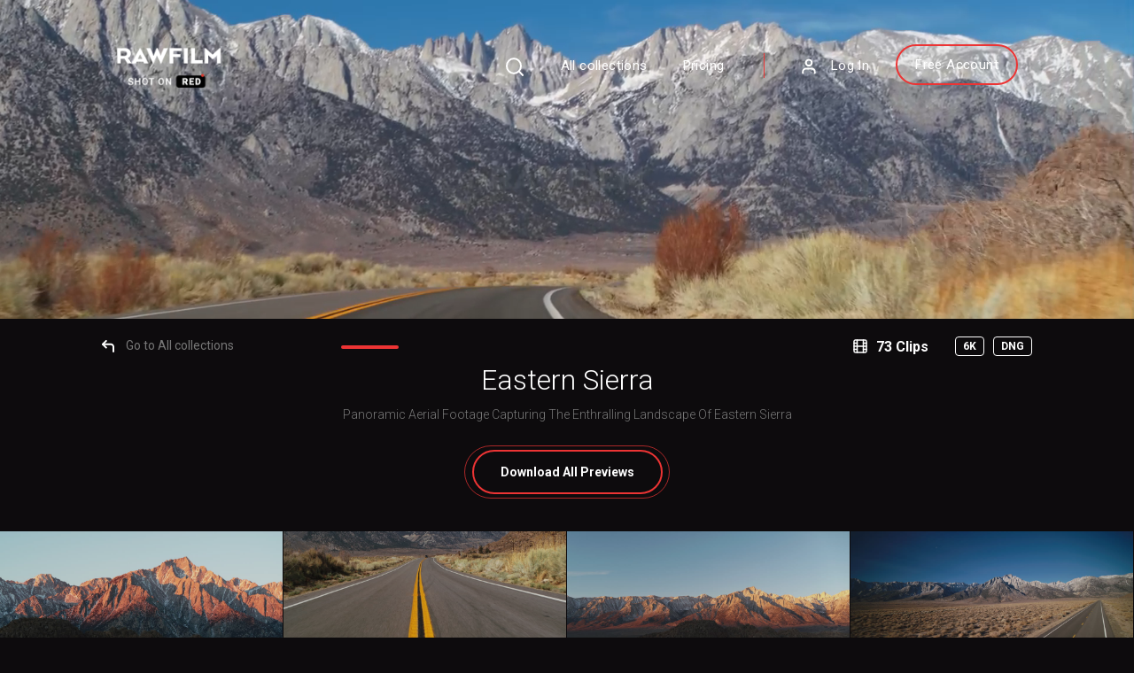

--- FILE ---
content_type: text/html; charset=UTF-8
request_url: https://raw.film/collections/view/402-Eastern-Sierra
body_size: 10361
content:
<!DOCTYPE html>
<html lang="en">
<head>
<meta charset="utf-8">
<meta name="viewport" content="width=device-width, initial-scale=1, user-scalable=no">
<meta name="author" content="">

<title>RawFilm 8K Royalty-Free Stock Footage Collection | Eastern Sierra</title>
<meta name="description" content="8K premium royalty-free stock footage shot on RED Camera, instantly available in RED R3D format. License this collection of Eastern Sierra now!">

<link href="https://stackpath.bootstrapcdn.com/bootstrap/4.3.1/css/bootstrap.min.css" rel="stylesheet">
<link href="https://cdnjs.cloudflare.com/ajax/libs/font-awesome/5.11.2/css/all.css" rel="stylesheet">
<link rel="preconnect" href="https://fonts.gstatic.com"> 
<link href="https://fonts.googleapis.com/css2?family=Roboto:ital,wght@0,300;0,400;0,500;0,700;1,400&display=swap" rel="stylesheet"> 
<link href="https://code.jquery.com/ui/1.12.1/themes/base/jquery-ui.css" rel="stylesheet">
<link href="/css/owl.carousel.min.css" rel="stylesheet">
<link href="/css/owl.theme.default.min.css" rel="stylesheet">
<link href="/css/style.css" rel="stylesheet">
<link href="/css/responsive.css" rel="stylesheet">
<link href="/custom-css/addons.css?v=15042023" rel="stylesheet">

<link rel="icon" type="image/png" href="https://d1yz7aa9jxvvt5.cloudfront.net/favicon-16x16.png" sizes="16x16">
<link rel="icon" type="image/png" href="https://d1yz7aa9jxvvt5.cloudfront.net/favicon-32x32.png" sizes="32x32">
<link rel="icon" type="image/png" href="https://d1yz7aa9jxvvt5.cloudfront.net/favicon-96x96.png" sizes="96x96">

<script src="https://ajax.googleapis.com/ajax/libs/jquery/3.3.1/jquery.min.js"></script>
<script src="https://code.jquery.com/ui/1.12.1/jquery-ui.js"></script>
<script src="https://cdnjs.cloudflare.com/ajax/libs/popper.js/1.14.7/umd/popper.min.js"></script>

<meta name="google-signin-client_id" content="246879790758-ef1pa8bns5rf2a99v6s6ab286gt5gk5p.apps.googleusercontent.com">

<script>
	window.taskList = [];
	window.loggedInUserId = 0;
</script>



<script async src="https://www.googletagmanager.com/gtag/js?id=G-CDLJDP2KWG"></script>
<script>
  window.dataLayer = window.dataLayer || [];
  function gtag(){dataLayer.push(arguments);}
  gtag('js', new Date());

  gtag('config', 'G-CDLJDP2KWG');

  gtag('config', 'AW-811867327');
</script>

 <!-- Facebook Pixel Code -->
 <script>
 !function(f,b,e,v,n,t,s)
 {if(f.fbq)return;n=f.fbq=function(){n.callMethod?
 n.callMethod.apply(n,arguments):n.queue.push(arguments)};
 if(!f._fbq)f._fbq=n;n.push=n;n.loaded=!0;n.version='2.0';
 n.queue=[];t=b.createElement(e);t.async=!0;
 t.src=v;s=b.getElementsByTagName(e)[0];
 s.parentNode.insertBefore(t,s)}(window,document,'script',
 'https://connect.facebook.net/en_US/fbevents.js');
  fbq('init', '2140501359517192'); 
 fbq('track', 'PageView');
 </script>
 <noscript>
  <img height="1" width="1" 
 src="https://www.facebook.com/tr?id=210717112802978&ev=PageView
 &noscript=1"/>
 </noscript>
 <!-- End Facebook Pixel Code -->    
 <meta property="fb:app_id" content="1531681143626829" />  </script>  

<link rel="sitemap" type="application/xml" title="Sitemap" href="https://raw.film/sitemap.xml" />


<script type="text/javascript">window.$crisp=[];window.CRISP_WEBSITE_ID="035ab2a2-5fa4-4694-a278-b69e8072e75d";(function(){d=document;s=d.createElement("script");s.src="https://client.crisp.chat/l.js";s.async=1;d.getElementsByTagName("head")[0].appendChild(s);})();</script>



                    <meta name='keywords' content='landscape, scenery, view, scene, paysage, aerial, alabama, hills, alpine, california, desert, destination, formation, geology, high, altitude, hiking, landmark, location, mount, whitney, nevada, road, sierra, snow, wilderness, beautiful, mountains, park, backpacking, sky, nature, outdoor, sierra nevada, 8k, handheld, real time, drone, panning left' />

                    <meta property='og:title' content='RawFilm 8K Royalty-Free Stock Footage Collection | Eastern Sierra' />
                    <meta property='og:description' content='8K premium royalty-free stock footage shot on RED Camera, instantly available in RED R3D format. License this collection of Eastern Sierra now!' />

                    <meta property='og:site_name' content='RawFilm' />
                    <meta property='og:url' content='https://raw.film/collections/view/402-Eastern-Sierra' />

                    <meta property='og:type' content='video.other' />
                    <meta property='og:video' content='https://d1yz7aa9jxvvt5.cloudfront.net/collections/images/0402v.mov' />
                    <meta property='og:video:url' content='https://d1yz7aa9jxvvt5.cloudfront.net/collections/images/0402v.mov' />
                    <meta property='og:video:secure_url' content='https://d1yz7aa9jxvvt5.cloudfront.net/collections/images/0402v.mov' />
                    <meta property='og:video:width' content='800' />
                    <meta property='og:video:height' content='452' />
                    <meta property='og:video:type' content='video/mp4' />
                    <meta property='og:image' content='https://d1yz7aa9jxvvt5.cloudfront.net/collections/images/0402b.jpg' />

                    <meta property='twitter:card' content='summary_large_image' />
                    <meta property='twitter:site' content='@buyrawfilm' />
                    <meta property='twitter:title' content='RawFilm 8K Royalty-Free Stock Footage Collection | Eastern Sierra' />
                    <meta property='twitter:description' content='8K premium royalty-free stock footage shot on RED Camera, instantly available in RED R3D format. License this collection of Eastern Sierra now!' />
                    <meta property='twitter:image' content='https://d1yz7aa9jxvvt5.cloudfront.net/collections/0402/0402_003_dji_inspire_x7_rawfilm.jpg' />

                    <meta property='twitter:image:width' content='960' />
                    <meta property='twitter:image:height' content='540' />

                    <meta property='og:image:type' content='image/jpeg' />
                    <meta property='og:image:height' content='540' />
                    <meta property='og:image:width' content='960' />
                    <script type="application/ld+json">{"@context":"http://schema.org","@type":"VideoObject","name":"RawFilm 8K Royalty-Free Stock Footage Collection | Eastern Sierra","description":"8K premium royalty-free stock footage shot on RED Camera, instantly available in RED R3D format. License this collection of Eastern Sierra now!","url":"https://raw.film/collections/view/402-Eastern-Sierra","thumbnailUrl":"https://d1yz7aa9jxvvt5.cloudfront.net/collections/images/0402b.jpg","thumbnail":"https://d1yz7aa9jxvvt5.cloudfront.net/collections/images/0402b.jpg","playerType":"HTML5","videoQuality":"6K","duration":"PT00H0M20S","contentUrl":"https://d1yz7aa9jxvvt5.cloudfront.net/collections/images/0402v.mov","uploadDate":"2525-11-22 20:11:03.11111", "license":"https://raw.film/articles/legal", "encodingFormat":"video/mp4", "embedUrl": "https://d1yz7aa9jxvvt5.cloudfront.net/collections/images/0402v.mov", "videoFrameSize": "8192x4320"}</script>
<script type="application/ld+json">{"@context":"http://schema.org","@type":"WebSite","url":"https://raw.film","potentialAction":{"@type":"SearchAction","target":"https://raw.film/search?searchPhrase={search_term}","query-input":"required name=search_term"}}</script><script type="application/ld+json">{"@context":"http://schema.org","@type":"Organization","name":"RawFilm","url":"https://raw.film/","logo":"https://s3-us-west-2.amazonaws.com/rawfilm-prev/rawfilm-white-square.png","sameAs":["https://www.facebook.com/rawfilmstock/","https://twitter.com/rawfilmstock","https://www.linkedin.com/company/rawfilmstock","https://www.youtube.com/channel/UCNUJ9jgteQvf4EanaSErdPg","https://instagram.com/rawfilmstock/"]}</script>
</head>
<body>
    <div class="search-widget" id="searchWidget">
    <div class="container">
        <div class="row">
            <div class="col-sm-12">
                <h3>What are you looking for?</h3>
                <div class="search-form searchWrapper">
                    <form method="GET" action="/search">
                        <input type="text" id="searchBar2" name="searchPhrase" placeholder="Search for your exclusive footage">
                        <button class="btn btn-red">Search</button>
                    </form>
                    <a href="#" class="close-search" id="closeSearch"><img src="/img/close-icon1.svg" alt="icon"></a>
                </div>
            </div>
        </div>
    </div>
</div>
    <section class="hero video-hero">

        <div class="bg-video">
            <video width="100%" poster="https://d1yz7aa9jxvvt5.cloudfront.net/collections/images/0402b.jpg" autoplay muted loop>
                <source src="https://d1yz7aa9jxvvt5.cloudfront.net/collections/images/0402v.mov" data-src="https://d1yz7aa9jxvvt5.cloudfront.net/collections/images/0402v.mov" type="video/mp4">
            </video>
        </div>

        <header>
            <div class="container">
                <nav class="navbar navbar-expand-md">
                    <button class="navbar-toggler" type="button" data-toggle="collapse" data-target="#navbarSupportedContent" aria-controls="navbarSupportedContent" aria-expanded="false" aria-label="Toggle navigation">
                        <img src="/img/menu-toggle.svg" alt="icon">
                    </button>
                    
                    <a class="navbar-brand" href="/"><img src="/img/logo.png" alt="img" class="img-fluid"></a>
                    
                    <div class="login-small">
                      <a href="#"><img src="/img/login-icon.svg" alt="icon"></a>
                    </div>
                    
                    <div class="collapse navbar-collapse" id="navbarSupportedContent">
                    

<!-- Top menu - visible only on desktops -->
<div class="collapse navbar-collapse">
    <ul class="navbar-nav ml-auto">
        <li class="nav-item">
            <a class="nav-link openSearch" href="#"><img src="/img/search-icon1.svg" alt="icon"></a>
        </li>
        <li class="nav-item">
            <a class="nav-link" href="/collections">All collections</a>
        </li>

                    <li class="nav-item"><a class="nav-link" href="/pricing">Pricing</a></li>
        
                    <li class="nav-item"><a class="nav-link login-link" href="/users/login"><img src="/img/login-icon.svg" alt="login"> Log In</a></li>
            <li class="nav-item"><a class="nav-link free-account-link" href="/users/add">Free Account</a></li>
            </ul>
</div>

<!-- Mobile menus -->
<div class="collapse navbar-collapse" id="mobileMenuLeft">
    <ul class="navbar-nav ml-auto">
        <li class="nav-item">
            <a class="nav-link openSearch" href="#"><img src="/img/search-icon1.svg" alt="icon"></a>
        </li>
        <li class="nav-item">
            <a class="nav-link" href="/collections">All collections</a>
        </li>

                    <li class="nav-item"><a class="nav-link" href="/pricing">Pricing</a></li>
        
                    <li class="nav-item"><a class="nav-link free-account-link" href="/users/add">Free Account</a></li>
            </ul>
</div>

<div class="collapse navbar-collapse" id="mobileMenuRight">
    <ul class="navbar-nav ml-auto">
        <li class="nav-item"><a href="/users/view" class="nav-link login-link"><img src="/img/login-icon.svg" alt="login"> </a></li>
        <li class="nav-item"><a class="nav-link" href="/users/favorites">My Favorites</a></li>
        <li class="nav-item"><a class="nav-link" href="/users/downloads">My Licenses</a></li>
        <li class="nav-item"><a class="nav-link" href="/users/view">Account Details</a></li>
        <li class="nav-item"><a class="nav-link" href="/users/change-user-password/">Change Password</a></li>
        <li class="nav-item"><a class="nav-link" href="/users/subscription">Subscriptions</a></li>
        <li class="nav-item"><a class="nav-link" href="/users/logout">Log Out</a></li>
    </ul>
</div>
                    </div>

                </nav>
            </div>
        </header>
        
</section><section class="wrapper">
    <section class="single-collection">
        <script>
window.debug = false;

if (window.debug) {
    $(document).ready(function() {
        $('.favorites-filename-wrapper').css('display', 'block');

    });
}
</script>




            <script>
            try {
                fbq('track', 'ViewContent', {"content_ids":["402"],"content_name":"Eastern Sierra","content_type":"collection"});
            } catch(error){
                console.log(error);
            }
            </script>
        
    <div class="single-head">
        <div class="container">
            <div class="row">
                <div class="col-sm-12 col-md-12 col-lg-3">
                    <div class="go-back-link">
                        <a href="/collections"><img src="/img/back-arrow.svg" alt="icon"> Go to All collections</a>
                    </div>
                </div>
                
                <div class="col-sm-12 col-md-12 col-lg-6">
                    <h1 class="heading-border-center">Eastern Sierra</h1>
                    <h4 class="heading-border-center">Panoramic Aerial Footage Capturing The Enthralling Landscape Of Eastern Sierra</h4>

                    <div class="btn-double-border hide-small">
                        <a href="/users/login "><strong>Download</strong> All Previews</a>
                    </div>
                </div>
                
                <div class="col-sm-12 col-md-12 col-lg-3">
                    <div class="single-counts">
                      <div class="clips-count">
                          <img src="/img/film-strip-white.svg" alt="img">
                            <span>73 Clips</span>
                        </div>
                        <div class="clips-res">
                          <span>6K</span>
                          <span>DNG</span>
                        </div>
                    </div>
                    <div class="btn-double-border hide-large">
                        <a href="/users/login "><strong>Download</strong> All Previews</a>
                    </div>
                </div>
            </div>
        </div>
    </div>
    
    <div id="collections-page-pavigation-wrapper">
        <div class="grid-blocks">
            <div class="container-fluid p-0">
                <div class="row no-gutters">
                
                                 
                    <div class="col-sm-12 col-md-6 col-lg-3 slot">
                            <div class="medium-block preview-item">
    <a class="friendly_url" href="/clips/view/204592-Eastern-Sierra-Nevada"></a>
    <div  class="medium-clip-img thumbnail_picture_wrapper">
        <div class="elastic-score-admin">0</div>
        <div class="favorites-filename-wrapper">
          <div>ID - <span class="favorites-id">204592</span></div>
          <div>FILE - <span class="favorites-file-raw">0402_003_dji_inspire</span></div>
        </div>
      <video style="filter:saturate(100%) contrast(100%) brightness(100%); display:none" preload="false" autoplay="true" loop="true">
      <source src="https://d1yz7aa9jxvvt5.cloudfront.net/collections/0402/0402_003_dji_inspire_x7_rawfilm_small.mp4" type="video/mp4">
      </video>
      <img style='filter:saturate(100%) contrast(100%) brightness(100%);' src="https://d1yz7aa9jxvvt5.cloudfront.net/collections/0402/0402_003_dji_inspire_x7_rawfilm.jpg" alt="thumbnail image" class="img-fluid thumbnail_picture"></div>
    <div class="medium-duration formatted_length">0:07</div>
    <div class="medium-similar family_count hidden"><strong><span>0</span></strong> similar</div>
    <div class="medium-actions">
        <a class="preview_download_link" href="/clips/generatePreviewDownloadLink/204592" title="Download"><img src="/img/save-outline-icon.svg" alt="icon"></a>
        <a data-is-faved="0" data-clip-id="204592" class="lightbox-star" data-type="slot" href="/users/login" title="Save to Favorites"><img src="/img/star-outline-icon.svg" alt="icon"></a>
    </div>
</div>                    </div>
                 
                    <div class="col-sm-12 col-md-6 col-lg-3 slot">
                            <div class="medium-block preview-item">
    <a class="friendly_url" href="/clips/view/204644-Eastern-Sierra-Nevada"></a>
    <div  class="medium-clip-img thumbnail_picture_wrapper">
        <div class="elastic-score-admin">0</div>
        <div class="favorites-filename-wrapper">
          <div>ID - <span class="favorites-id">204644</span></div>
          <div>FILE - <span class="favorites-file-raw">0402_055_dji_inspire</span></div>
        </div>
      <video style="filter:saturate(100%) contrast(100%) brightness(100%); display:none" preload="false" autoplay="true" loop="true">
      <source src="https://d1yz7aa9jxvvt5.cloudfront.net/collections/0402/0402_055_dji_inspire_x7_rawfilm_small.mp4" type="video/mp4">
      </video>
      <img style='filter:saturate(100%) contrast(100%) brightness(100%);' src="https://d1yz7aa9jxvvt5.cloudfront.net/collections/0402/0402_055_dji_inspire_x7_rawfilm.jpg" alt="thumbnail image" class="img-fluid thumbnail_picture"></div>
    <div class="medium-duration formatted_length">0:15</div>
    <div class="medium-similar family_count hidden"><strong><span>0</span></strong> similar</div>
    <div class="medium-actions">
        <a class="preview_download_link" href="/clips/generatePreviewDownloadLink/204644" title="Download"><img src="/img/save-outline-icon.svg" alt="icon"></a>
        <a data-is-faved="0" data-clip-id="204644" class="lightbox-star" data-type="slot" href="/users/login" title="Save to Favorites"><img src="/img/star-outline-icon.svg" alt="icon"></a>
    </div>
</div>                    </div>
                 
                    <div class="col-sm-12 col-md-6 col-lg-3 slot">
                            <div class="medium-block preview-item">
    <a class="friendly_url" href="/clips/view/204594-Eastern-Sierra-Nevada"></a>
    <div  class="medium-clip-img thumbnail_picture_wrapper">
        <div class="elastic-score-admin">0</div>
        <div class="favorites-filename-wrapper">
          <div>ID - <span class="favorites-id">204594</span></div>
          <div>FILE - <span class="favorites-file-raw">0402_005_dji_inspire</span></div>
        </div>
      <video style="filter:saturate(100%) contrast(100%) brightness(100%); display:none" preload="false" autoplay="true" loop="true">
      <source src="https://d1yz7aa9jxvvt5.cloudfront.net/collections/0402/0402_005_dji_inspire_x7_rawfilm_small.mp4" type="video/mp4">
      </video>
      <img style='filter:saturate(100%) contrast(100%) brightness(100%);' src="https://d1yz7aa9jxvvt5.cloudfront.net/collections/0402/0402_005_dji_inspire_x7_rawfilm.jpg" alt="thumbnail image" class="img-fluid thumbnail_picture"></div>
    <div class="medium-duration formatted_length">0:10</div>
    <div class="medium-similar family_count hidden"><strong><span>0</span></strong> similar</div>
    <div class="medium-actions">
        <a class="preview_download_link" href="/clips/generatePreviewDownloadLink/204594" title="Download"><img src="/img/save-outline-icon.svg" alt="icon"></a>
        <a data-is-faved="0" data-clip-id="204594" class="lightbox-star" data-type="slot" href="/users/login" title="Save to Favorites"><img src="/img/star-outline-icon.svg" alt="icon"></a>
    </div>
</div>                    </div>
                 
                    <div class="col-sm-12 col-md-6 col-lg-3 slot">
                            <div class="medium-block preview-item">
    <a class="friendly_url" href="/clips/view/204601-Eastern-Sierra-Nevada"></a>
    <div  class="medium-clip-img thumbnail_picture_wrapper">
        <div class="elastic-score-admin">0</div>
        <div class="favorites-filename-wrapper">
          <div>ID - <span class="favorites-id">204601</span></div>
          <div>FILE - <span class="favorites-file-raw">0402_012_dji_inspire</span></div>
        </div>
      <video style="filter:saturate(100%) contrast(100%) brightness(100%); display:none" preload="false" autoplay="true" loop="true">
      <source src="https://d1yz7aa9jxvvt5.cloudfront.net/collections/0402/0402_012_dji_inspire_x7_rawfilm_small.mp4" type="video/mp4">
      </video>
      <img style='filter:saturate(100%) contrast(100%) brightness(100%);' src="https://d1yz7aa9jxvvt5.cloudfront.net/collections/0402/0402_012_dji_inspire_x7_rawfilm.jpg" alt="thumbnail image" class="img-fluid thumbnail_picture"></div>
    <div class="medium-duration formatted_length">0:09</div>
    <div class="medium-similar family_count hidden"><strong><span>0</span></strong> similar</div>
    <div class="medium-actions">
        <a class="preview_download_link" href="/clips/generatePreviewDownloadLink/204601" title="Download"><img src="/img/save-outline-icon.svg" alt="icon"></a>
        <a data-is-faved="0" data-clip-id="204601" class="lightbox-star" data-type="slot" href="/users/login" title="Save to Favorites"><img src="/img/star-outline-icon.svg" alt="icon"></a>
    </div>
</div>                    </div>
                 
                    <div class="col-sm-12 col-md-6 col-lg-3 slot">
                            <div class="medium-block preview-item">
    <a class="friendly_url" href="/clips/view/204613-Mesmerizing-view-of-the-sky-over-Eastern-Sierra"></a>
    <div  class="medium-clip-img thumbnail_picture_wrapper">
        <div class="elastic-score-admin">0</div>
        <div class="favorites-filename-wrapper">
          <div>ID - <span class="favorites-id">204613</span></div>
          <div>FILE - <span class="favorites-file-raw">0402_024_dji_inspire</span></div>
        </div>
      <video style="filter:saturate(100%) contrast(100%) brightness(100%); display:none" preload="false" autoplay="true" loop="true">
      <source src="https://d1yz7aa9jxvvt5.cloudfront.net/collections/0402/0402_024_dji_inspire_x7_rawfilm_small.mp4" type="video/mp4">
      </video>
      <img style='filter:saturate(100%) contrast(100%) brightness(100%);' src="https://d1yz7aa9jxvvt5.cloudfront.net/collections/0402/0402_024_dji_inspire_x7_rawfilm.jpg" alt="thumbnail image" class="img-fluid thumbnail_picture"></div>
    <div class="medium-duration formatted_length">0:11</div>
    <div class="medium-similar family_count hidden"><strong><span>0</span></strong> similar</div>
    <div class="medium-actions">
        <a class="preview_download_link" href="/clips/generatePreviewDownloadLink/204613" title="Download"><img src="/img/save-outline-icon.svg" alt="icon"></a>
        <a data-is-faved="0" data-clip-id="204613" class="lightbox-star" data-type="slot" href="/users/login" title="Save to Favorites"><img src="/img/star-outline-icon.svg" alt="icon"></a>
    </div>
</div>                    </div>
                 
                    <div class="col-sm-12 col-md-6 col-lg-3 slot">
                            <div class="medium-block preview-item">
    <a class="friendly_url" href="/clips/view/204649-Driving-down-a-winding-road-in-Eastern-Sierra-with-a-view-of-mountains-in-the-background"></a>
    <div  class="medium-clip-img thumbnail_picture_wrapper">
        <div class="elastic-score-admin">0</div>
        <div class="favorites-filename-wrapper">
          <div>ID - <span class="favorites-id">204649</span></div>
          <div>FILE - <span class="favorites-file-raw">0402_060_dji_inspire</span></div>
        </div>
      <video style="filter:saturate(100%) contrast(100%) brightness(100%); display:none" preload="false" autoplay="true" loop="true">
      <source src="https://d1yz7aa9jxvvt5.cloudfront.net/collections/0402/0402_060_dji_inspire_x7_rawfilm_small.mp4" type="video/mp4">
      </video>
      <img style='filter:saturate(100%) contrast(100%) brightness(100%);' src="https://d1yz7aa9jxvvt5.cloudfront.net/collections/0402/0402_060_dji_inspire_x7_rawfilm.jpg" alt="thumbnail image" class="img-fluid thumbnail_picture"></div>
    <div class="medium-duration formatted_length">0:12</div>
    <div class="medium-similar family_count hidden"><strong><span>0</span></strong> similar</div>
    <div class="medium-actions">
        <a class="preview_download_link" href="/clips/generatePreviewDownloadLink/204649" title="Download"><img src="/img/save-outline-icon.svg" alt="icon"></a>
        <a data-is-faved="0" data-clip-id="204649" class="lightbox-star" data-type="slot" href="/users/login" title="Save to Favorites"><img src="/img/star-outline-icon.svg" alt="icon"></a>
    </div>
</div>                    </div>
                 
                    <div class="col-sm-12 col-md-6 col-lg-3 slot">
                            <div class="medium-block preview-item">
    <a class="friendly_url" href="/clips/view/204645-Eastern-Sierra-Nevada"></a>
    <div  class="medium-clip-img thumbnail_picture_wrapper">
        <div class="elastic-score-admin">0</div>
        <div class="favorites-filename-wrapper">
          <div>ID - <span class="favorites-id">204645</span></div>
          <div>FILE - <span class="favorites-file-raw">0402_056_dji_inspire</span></div>
        </div>
      <video style="filter:saturate(100%) contrast(100%) brightness(100%); display:none" preload="false" autoplay="true" loop="true">
      <source src="https://d1yz7aa9jxvvt5.cloudfront.net/collections/0402/0402_056_dji_inspire_x7_rawfilm_small.mp4" type="video/mp4">
      </video>
      <img style='filter:saturate(100%) contrast(100%) brightness(100%);' src="https://d1yz7aa9jxvvt5.cloudfront.net/collections/0402/0402_056_dji_inspire_x7_rawfilm.jpg" alt="thumbnail image" class="img-fluid thumbnail_picture"></div>
    <div class="medium-duration formatted_length">0:18</div>
    <div class="medium-similar family_count hidden"><strong><span>0</span></strong> similar</div>
    <div class="medium-actions">
        <a class="preview_download_link" href="/clips/generatePreviewDownloadLink/204645" title="Download"><img src="/img/save-outline-icon.svg" alt="icon"></a>
        <a data-is-faved="0" data-clip-id="204645" class="lightbox-star" data-type="slot" href="/users/login" title="Save to Favorites"><img src="/img/star-outline-icon.svg" alt="icon"></a>
    </div>
</div>                    </div>
                 
                    <div class="col-sm-12 col-md-6 col-lg-3 slot">
                            <div class="medium-block preview-item">
    <a class="friendly_url" href="/clips/view/204603-Eastern-Sierra-Nevada"></a>
    <div  class="medium-clip-img thumbnail_picture_wrapper">
        <div class="elastic-score-admin">0</div>
        <div class="favorites-filename-wrapper">
          <div>ID - <span class="favorites-id">204603</span></div>
          <div>FILE - <span class="favorites-file-raw">0402_014_dji_inspire</span></div>
        </div>
      <video style="filter:saturate(100%) contrast(100%) brightness(100%); display:none" preload="false" autoplay="true" loop="true">
      <source src="https://d1yz7aa9jxvvt5.cloudfront.net/collections/0402/0402_014_dji_inspire_x7_rawfilm_small.mp4" type="video/mp4">
      </video>
      <img style='filter:saturate(100%) contrast(100%) brightness(100%);' src="https://d1yz7aa9jxvvt5.cloudfront.net/collections/0402/0402_014_dji_inspire_x7_rawfilm.jpg" alt="thumbnail image" class="img-fluid thumbnail_picture"></div>
    <div class="medium-duration formatted_length">0:13</div>
    <div class="medium-similar family_count hidden"><strong><span>0</span></strong> similar</div>
    <div class="medium-actions">
        <a class="preview_download_link" href="/clips/generatePreviewDownloadLink/204603" title="Download"><img src="/img/save-outline-icon.svg" alt="icon"></a>
        <a data-is-faved="0" data-clip-id="204603" class="lightbox-star" data-type="slot" href="/users/login" title="Save to Favorites"><img src="/img/star-outline-icon.svg" alt="icon"></a>
    </div>
</div>                    </div>
                 
                    <div class="col-sm-12 col-md-6 col-lg-3 slot">
                            <div class="medium-block preview-item">
    <a class="friendly_url" href="/clips/view/204646-Eastern-Sierra-Nevada"></a>
    <div  class="medium-clip-img thumbnail_picture_wrapper">
        <div class="elastic-score-admin">0</div>
        <div class="favorites-filename-wrapper">
          <div>ID - <span class="favorites-id">204646</span></div>
          <div>FILE - <span class="favorites-file-raw">0402_057_dji_inspire</span></div>
        </div>
      <video style="filter:saturate(100%) contrast(100%) brightness(100%); display:none" preload="false" autoplay="true" loop="true">
      <source src="https://d1yz7aa9jxvvt5.cloudfront.net/collections/0402/0402_057_dji_inspire_x7_rawfilm_small.mp4" type="video/mp4">
      </video>
      <img style='filter:saturate(100%) contrast(100%) brightness(100%);' src="https://d1yz7aa9jxvvt5.cloudfront.net/collections/0402/0402_057_dji_inspire_x7_rawfilm.jpg" alt="thumbnail image" class="img-fluid thumbnail_picture"></div>
    <div class="medium-duration formatted_length">0:13</div>
    <div class="medium-similar family_count hidden"><strong><span>0</span></strong> similar</div>
    <div class="medium-actions">
        <a class="preview_download_link" href="/clips/generatePreviewDownloadLink/204646" title="Download"><img src="/img/save-outline-icon.svg" alt="icon"></a>
        <a data-is-faved="0" data-clip-id="204646" class="lightbox-star" data-type="slot" href="/users/login" title="Save to Favorites"><img src="/img/star-outline-icon.svg" alt="icon"></a>
    </div>
</div>                    </div>
                 
                    <div class="col-sm-12 col-md-6 col-lg-3 slot">
                            <div class="medium-block preview-item">
    <a class="friendly_url" href="/clips/view/204660-Eastern-Sierra-Nevada"></a>
    <div  class="medium-clip-img thumbnail_picture_wrapper">
        <div class="elastic-score-admin">0</div>
        <div class="favorites-filename-wrapper">
          <div>ID - <span class="favorites-id">204660</span></div>
          <div>FILE - <span class="favorites-file-raw">0402_071_dji_inspire</span></div>
        </div>
      <video style="filter:saturate(100%) contrast(100%) brightness(100%); display:none" preload="false" autoplay="true" loop="true">
      <source src="https://d1yz7aa9jxvvt5.cloudfront.net/collections/0402/0402_071_dji_inspire_x7_rawfilm_small.mp4" type="video/mp4">
      </video>
      <img style='filter:saturate(100%) contrast(100%) brightness(100%);' src="https://d1yz7aa9jxvvt5.cloudfront.net/collections/0402/0402_071_dji_inspire_x7_rawfilm.jpg" alt="thumbnail image" class="img-fluid thumbnail_picture"></div>
    <div class="medium-duration formatted_length">0:13</div>
    <div class="medium-similar family_count hidden"><strong><span>0</span></strong> similar</div>
    <div class="medium-actions">
        <a class="preview_download_link" href="/clips/generatePreviewDownloadLink/204660" title="Download"><img src="/img/save-outline-icon.svg" alt="icon"></a>
        <a data-is-faved="0" data-clip-id="204660" class="lightbox-star" data-type="slot" href="/users/login" title="Save to Favorites"><img src="/img/star-outline-icon.svg" alt="icon"></a>
    </div>
</div>                    </div>
                 
                    <div class="col-sm-12 col-md-6 col-lg-3 slot">
                            <div class="medium-block preview-item">
    <a class="friendly_url" href="/clips/view/204623-Eastern-Sierra-Nevada"></a>
    <div  class="medium-clip-img thumbnail_picture_wrapper">
        <div class="elastic-score-admin">0</div>
        <div class="favorites-filename-wrapper">
          <div>ID - <span class="favorites-id">204623</span></div>
          <div>FILE - <span class="favorites-file-raw">0402_034_dji_inspire</span></div>
        </div>
      <video style="filter:saturate(100%) contrast(100%) brightness(100%); display:none" preload="false" autoplay="true" loop="true">
      <source src="https://d1yz7aa9jxvvt5.cloudfront.net/collections/0402/0402_034_dji_inspire_x7_rawfilm_small.mp4" type="video/mp4">
      </video>
      <img style='filter:saturate(100%) contrast(100%) brightness(100%);' src="https://d1yz7aa9jxvvt5.cloudfront.net/collections/0402/0402_034_dji_inspire_x7_rawfilm.jpg" alt="thumbnail image" class="img-fluid thumbnail_picture"></div>
    <div class="medium-duration formatted_length">0:11</div>
    <div class="medium-similar family_count hidden"><strong><span>0</span></strong> similar</div>
    <div class="medium-actions">
        <a class="preview_download_link" href="/clips/generatePreviewDownloadLink/204623" title="Download"><img src="/img/save-outline-icon.svg" alt="icon"></a>
        <a data-is-faved="0" data-clip-id="204623" class="lightbox-star" data-type="slot" href="/users/login" title="Save to Favorites"><img src="/img/star-outline-icon.svg" alt="icon"></a>
    </div>
</div>                    </div>
                 
                    <div class="col-sm-12 col-md-6 col-lg-3 slot">
                            <div class="medium-block preview-item">
    <a class="friendly_url" href="/clips/view/204590-Eastern-Sierra-Nevada"></a>
    <div  class="medium-clip-img thumbnail_picture_wrapper">
        <div class="elastic-score-admin">0</div>
        <div class="favorites-filename-wrapper">
          <div>ID - <span class="favorites-id">204590</span></div>
          <div>FILE - <span class="favorites-file-raw">0402_001_dji_inspire</span></div>
        </div>
      <video style="filter:saturate(100%) contrast(100%) brightness(100%); display:none" preload="false" autoplay="true" loop="true">
      <source src="https://d1yz7aa9jxvvt5.cloudfront.net/collections/0402/0402_001_dji_inspire_x7_rawfilm_small.mp4" type="video/mp4">
      </video>
      <img style='filter:saturate(100%) contrast(100%) brightness(100%);' src="https://d1yz7aa9jxvvt5.cloudfront.net/collections/0402/0402_001_dji_inspire_x7_rawfilm.jpg" alt="thumbnail image" class="img-fluid thumbnail_picture"></div>
    <div class="medium-duration formatted_length">0:09</div>
    <div class="medium-similar family_count hidden"><strong><span>0</span></strong> similar</div>
    <div class="medium-actions">
        <a class="preview_download_link" href="/clips/generatePreviewDownloadLink/204590" title="Download"><img src="/img/save-outline-icon.svg" alt="icon"></a>
        <a data-is-faved="0" data-clip-id="204590" class="lightbox-star" data-type="slot" href="/users/login" title="Save to Favorites"><img src="/img/star-outline-icon.svg" alt="icon"></a>
    </div>
</div>                    </div>
                 
                    <div class="col-sm-12 col-md-6 col-lg-3 slot">
                            <div class="medium-block preview-item">
    <a class="friendly_url" href="/clips/view/204624-Eastern-Sierra-Nevada"></a>
    <div  class="medium-clip-img thumbnail_picture_wrapper">
        <div class="elastic-score-admin">0</div>
        <div class="favorites-filename-wrapper">
          <div>ID - <span class="favorites-id">204624</span></div>
          <div>FILE - <span class="favorites-file-raw">0402_035_dji_inspire</span></div>
        </div>
      <video style="filter:saturate(100%) contrast(100%) brightness(100%); display:none" preload="false" autoplay="true" loop="true">
      <source src="https://d1yz7aa9jxvvt5.cloudfront.net/collections/0402/0402_035_dji_inspire_x7_rawfilm_small.mp4" type="video/mp4">
      </video>
      <img style='filter:saturate(100%) contrast(100%) brightness(100%);' src="https://d1yz7aa9jxvvt5.cloudfront.net/collections/0402/0402_035_dji_inspire_x7_rawfilm.jpg" alt="thumbnail image" class="img-fluid thumbnail_picture"></div>
    <div class="medium-duration formatted_length">0:11</div>
    <div class="medium-similar family_count hidden"><strong><span>0</span></strong> similar</div>
    <div class="medium-actions">
        <a class="preview_download_link" href="/clips/generatePreviewDownloadLink/204624" title="Download"><img src="/img/save-outline-icon.svg" alt="icon"></a>
        <a data-is-faved="0" data-clip-id="204624" class="lightbox-star" data-type="slot" href="/users/login" title="Save to Favorites"><img src="/img/star-outline-icon.svg" alt="icon"></a>
    </div>
</div>                    </div>
                 
                    <div class="col-sm-12 col-md-6 col-lg-3 slot">
                            <div class="medium-block preview-item">
    <a class="friendly_url" href="/clips/view/204607-Eastern-Sierra-Nevada"></a>
    <div  class="medium-clip-img thumbnail_picture_wrapper">
        <div class="elastic-score-admin">0</div>
        <div class="favorites-filename-wrapper">
          <div>ID - <span class="favorites-id">204607</span></div>
          <div>FILE - <span class="favorites-file-raw">0402_018_dji_inspire</span></div>
        </div>
      <video style="filter:saturate(100%) contrast(100%) brightness(100%); display:none" preload="false" autoplay="true" loop="true">
      <source src="https://d1yz7aa9jxvvt5.cloudfront.net/collections/0402/0402_018_dji_inspire_x7_rawfilm_small.mp4" type="video/mp4">
      </video>
      <img style='filter:saturate(100%) contrast(100%) brightness(100%);' src="https://d1yz7aa9jxvvt5.cloudfront.net/collections/0402/0402_018_dji_inspire_x7_rawfilm.jpg" alt="thumbnail image" class="img-fluid thumbnail_picture"></div>
    <div class="medium-duration formatted_length">0:13</div>
    <div class="medium-similar family_count hidden"><strong><span>0</span></strong> similar</div>
    <div class="medium-actions">
        <a class="preview_download_link" href="/clips/generatePreviewDownloadLink/204607" title="Download"><img src="/img/save-outline-icon.svg" alt="icon"></a>
        <a data-is-faved="0" data-clip-id="204607" class="lightbox-star" data-type="slot" href="/users/login" title="Save to Favorites"><img src="/img/star-outline-icon.svg" alt="icon"></a>
    </div>
</div>                    </div>
                 
                    <div class="col-sm-12 col-md-6 col-lg-3 slot">
                            <div class="medium-block preview-item">
    <a class="friendly_url" href="/clips/view/204632-Eastern-Sierra-Nevada"></a>
    <div  class="medium-clip-img thumbnail_picture_wrapper">
        <div class="elastic-score-admin">0</div>
        <div class="favorites-filename-wrapper">
          <div>ID - <span class="favorites-id">204632</span></div>
          <div>FILE - <span class="favorites-file-raw">0402_043_dji_inspire</span></div>
        </div>
      <video style="filter:saturate(100%) contrast(100%) brightness(100%); display:none" preload="false" autoplay="true" loop="true">
      <source src="https://d1yz7aa9jxvvt5.cloudfront.net/collections/0402/0402_043_dji_inspire_x7_rawfilm_small.mp4" type="video/mp4">
      </video>
      <img style='filter:saturate(100%) contrast(100%) brightness(100%);' src="https://d1yz7aa9jxvvt5.cloudfront.net/collections/0402/0402_043_dji_inspire_x7_rawfilm.jpg" alt="thumbnail image" class="img-fluid thumbnail_picture"></div>
    <div class="medium-duration formatted_length">0:11</div>
    <div class="medium-similar family_count hidden"><strong><span>0</span></strong> similar</div>
    <div class="medium-actions">
        <a class="preview_download_link" href="/clips/generatePreviewDownloadLink/204632" title="Download"><img src="/img/save-outline-icon.svg" alt="icon"></a>
        <a data-is-faved="0" data-clip-id="204632" class="lightbox-star" data-type="slot" href="/users/login" title="Save to Favorites"><img src="/img/star-outline-icon.svg" alt="icon"></a>
    </div>
</div>                    </div>
                 
                    <div class="col-sm-12 col-md-6 col-lg-3 slot">
                            <div class="medium-block preview-item">
    <a class="friendly_url" href="/clips/view/204598-Eastern-Sierra-Nevada"></a>
    <div  class="medium-clip-img thumbnail_picture_wrapper">
        <div class="elastic-score-admin">0</div>
        <div class="favorites-filename-wrapper">
          <div>ID - <span class="favorites-id">204598</span></div>
          <div>FILE - <span class="favorites-file-raw">0402_009_dji_inspire</span></div>
        </div>
      <video style="filter:saturate(100%) contrast(100%) brightness(100%); display:none" preload="false" autoplay="true" loop="true">
      <source src="https://d1yz7aa9jxvvt5.cloudfront.net/collections/0402/0402_009_dji_inspire_x7_rawfilm_small.mp4" type="video/mp4">
      </video>
      <img style='filter:saturate(100%) contrast(100%) brightness(100%);' src="https://d1yz7aa9jxvvt5.cloudfront.net/collections/0402/0402_009_dji_inspire_x7_rawfilm.jpg" alt="thumbnail image" class="img-fluid thumbnail_picture"></div>
    <div class="medium-duration formatted_length">0:07</div>
    <div class="medium-similar family_count hidden"><strong><span>0</span></strong> similar</div>
    <div class="medium-actions">
        <a class="preview_download_link" href="/clips/generatePreviewDownloadLink/204598" title="Download"><img src="/img/save-outline-icon.svg" alt="icon"></a>
        <a data-is-faved="0" data-clip-id="204598" class="lightbox-star" data-type="slot" href="/users/login" title="Save to Favorites"><img src="/img/star-outline-icon.svg" alt="icon"></a>
    </div>
</div>                    </div>
                                    
                </div>
                
            </div>
        </div>
        <div class="pagination-sec">
      <div class="container">
          <div class="row">
           <div class="col-sm-0 col-md-0 col-lg-3"></div>
              <div class="col-sm-12 col-md-6 col-lg-6">
                  <div class="page-btns">
                      <a href="#" data-page-nav-int-value='-1' class="btn btn-red prev-btn pagi-page-nav"><img src="/img/left-arrow-small2.svg" alt="icon">Prev page</a>
                      <a href="#" data-page-nav-int-value='1' class="btn btn-red next-btn pagi-page-nav">Next page <img src="/img/right-arrow-small2.svg" alt="icon"></a>
                  </div>
              </div>
              <div class="col-sm-12 col-md-6 col-lg-3">
                  <div class="pagination">
                      <h4>Page</h4>
                      <input class="current-pagi-page-no" type="text" value="1" disabled>
                      <span class="pageof">of</span>
                      <span id="total-pagi-page-no" class="pageat">5</span>
                      <a data-page-nav-int-value='-1' href="#" class="btn btn-red page-prev pagi-page-nav"><img src="/img/left-arrow-small.svg" alt="img"></a>
                      <a data-page-nav-int-value='1' href="#" class="btn btn-red page-next pagi-page-nav"><img src="/img/right-arrow-small.svg" alt="img"></a>
                  </div>
              </div>
          </div>
      </div>
  </div>    </div>


<script>
const paginatorConfig = {
    'pageLength' : 16,
    'clips' : JSON.parse('[{\"css_filter\":\"filter:saturate(100%) contrast(100%) brightness(100%);\",\"friendly_url\":\"\\/clips\\/view\\/204592-Eastern-Sierra-Nevada\",\"thumbnail_picture\":\"https:\\/\\/d1yz7aa9jxvvt5.cloudfront.net\\/collections\\/0402\\/0402_003_dji_inspire_x7_rawfilm.jpg\",\"file_prev_small\":\"https:\\/\\/d1yz7aa9jxvvt5.cloudfront.net\\/collections\\/0402\\/0402_003_dji_inspire_x7_rawfilm_small.mp4\",\"formatted_length\":\"0:07\",\"name\":\"Eastern Sierra Nevada\",\"family_count\":0,\"id\":204592,\"sort_order\":-99,\"elastic_score\":0,\"file_raw\":\"craw\\/0402\\/0402_003_dji_inspire_x7_rawfilm.zip\"},{\"css_filter\":\"filter:saturate(100%) contrast(100%) brightness(100%);\",\"friendly_url\":\"\\/clips\\/view\\/204644-Eastern-Sierra-Nevada\",\"thumbnail_picture\":\"https:\\/\\/d1yz7aa9jxvvt5.cloudfront.net\\/collections\\/0402\\/0402_055_dji_inspire_x7_rawfilm.jpg\",\"file_prev_small\":\"https:\\/\\/d1yz7aa9jxvvt5.cloudfront.net\\/collections\\/0402\\/0402_055_dji_inspire_x7_rawfilm_small.mp4\",\"formatted_length\":\"0:15\",\"name\":\"Eastern Sierra Nevada\",\"family_count\":0,\"id\":204644,\"sort_order\":-98,\"elastic_score\":0,\"file_raw\":\"craw\\/0402\\/0402_055_dji_inspire_x7_rawfilm.zip\"},{\"css_filter\":\"filter:saturate(100%) contrast(100%) brightness(100%);\",\"friendly_url\":\"\\/clips\\/view\\/204594-Eastern-Sierra-Nevada\",\"thumbnail_picture\":\"https:\\/\\/d1yz7aa9jxvvt5.cloudfront.net\\/collections\\/0402\\/0402_005_dji_inspire_x7_rawfilm.jpg\",\"file_prev_small\":\"https:\\/\\/d1yz7aa9jxvvt5.cloudfront.net\\/collections\\/0402\\/0402_005_dji_inspire_x7_rawfilm_small.mp4\",\"formatted_length\":\"0:10\",\"name\":\"Eastern Sierra Nevada\",\"family_count\":0,\"id\":204594,\"sort_order\":-97,\"elastic_score\":0,\"file_raw\":\"craw\\/0402\\/0402_005_dji_inspire_x7_rawfilm.zip\"},{\"css_filter\":\"filter:saturate(100%) contrast(100%) brightness(100%);\",\"friendly_url\":\"\\/clips\\/view\\/204601-Eastern-Sierra-Nevada\",\"thumbnail_picture\":\"https:\\/\\/d1yz7aa9jxvvt5.cloudfront.net\\/collections\\/0402\\/0402_012_dji_inspire_x7_rawfilm.jpg\",\"file_prev_small\":\"https:\\/\\/d1yz7aa9jxvvt5.cloudfront.net\\/collections\\/0402\\/0402_012_dji_inspire_x7_rawfilm_small.mp4\",\"formatted_length\":\"0:09\",\"name\":\"Eastern Sierra Nevada\",\"family_count\":0,\"id\":204601,\"sort_order\":-96,\"elastic_score\":0,\"file_raw\":\"craw\\/0402\\/0402_012_dji_inspire_x7_rawfilm.zip\"},{\"css_filter\":\"filter:saturate(100%) contrast(100%) brightness(100%);\",\"friendly_url\":\"\\/clips\\/view\\/204613-Mesmerizing-view-of-the-sky-over-Eastern-Sierra\",\"thumbnail_picture\":\"https:\\/\\/d1yz7aa9jxvvt5.cloudfront.net\\/collections\\/0402\\/0402_024_dji_inspire_x7_rawfilm.jpg\",\"file_prev_small\":\"https:\\/\\/d1yz7aa9jxvvt5.cloudfront.net\\/collections\\/0402\\/0402_024_dji_inspire_x7_rawfilm_small.mp4\",\"formatted_length\":\"0:11\",\"name\":\"Mesmerizing view of the sky over Eastern Sierra\",\"family_count\":0,\"id\":204613,\"sort_order\":-95,\"elastic_score\":0,\"file_raw\":\"craw\\/0402\\/0402_024_dji_inspire_x7_rawfilm.zip\"},{\"css_filter\":\"filter:saturate(100%) contrast(100%) brightness(100%);\",\"friendly_url\":\"\\/clips\\/view\\/204649-Driving-down-a-winding-road-in-Eastern-Sierra-with-a-view-of-mountains-in-the-background\",\"thumbnail_picture\":\"https:\\/\\/d1yz7aa9jxvvt5.cloudfront.net\\/collections\\/0402\\/0402_060_dji_inspire_x7_rawfilm.jpg\",\"file_prev_small\":\"https:\\/\\/d1yz7aa9jxvvt5.cloudfront.net\\/collections\\/0402\\/0402_060_dji_inspire_x7_rawfilm_small.mp4\",\"formatted_length\":\"0:12\",\"name\":\"Driving down a winding road in Eastern Sierra with a view of mountains in the background \",\"family_count\":0,\"id\":204649,\"sort_order\":-94,\"elastic_score\":0,\"file_raw\":\"craw\\/0402\\/0402_060_dji_inspire_x7_rawfilm.zip\"},{\"css_filter\":\"filter:saturate(100%) contrast(100%) brightness(100%);\",\"friendly_url\":\"\\/clips\\/view\\/204645-Eastern-Sierra-Nevada\",\"thumbnail_picture\":\"https:\\/\\/d1yz7aa9jxvvt5.cloudfront.net\\/collections\\/0402\\/0402_056_dji_inspire_x7_rawfilm.jpg\",\"file_prev_small\":\"https:\\/\\/d1yz7aa9jxvvt5.cloudfront.net\\/collections\\/0402\\/0402_056_dji_inspire_x7_rawfilm_small.mp4\",\"formatted_length\":\"0:18\",\"name\":\"Eastern Sierra Nevada\",\"family_count\":0,\"id\":204645,\"sort_order\":-93,\"elastic_score\":0,\"file_raw\":\"craw\\/0402\\/0402_056_dji_inspire_x7_rawfilm.zip\"},{\"css_filter\":\"filter:saturate(100%) contrast(100%) brightness(100%);\",\"friendly_url\":\"\\/clips\\/view\\/204603-Eastern-Sierra-Nevada\",\"thumbnail_picture\":\"https:\\/\\/d1yz7aa9jxvvt5.cloudfront.net\\/collections\\/0402\\/0402_014_dji_inspire_x7_rawfilm.jpg\",\"file_prev_small\":\"https:\\/\\/d1yz7aa9jxvvt5.cloudfront.net\\/collections\\/0402\\/0402_014_dji_inspire_x7_rawfilm_small.mp4\",\"formatted_length\":\"0:13\",\"name\":\"Eastern Sierra Nevada\",\"family_count\":0,\"id\":204603,\"sort_order\":-92,\"elastic_score\":0,\"file_raw\":\"craw\\/0402\\/0402_014_dji_inspire_x7_rawfilm.zip\"},{\"css_filter\":\"filter:saturate(100%) contrast(100%) brightness(100%);\",\"friendly_url\":\"\\/clips\\/view\\/204646-Eastern-Sierra-Nevada\",\"thumbnail_picture\":\"https:\\/\\/d1yz7aa9jxvvt5.cloudfront.net\\/collections\\/0402\\/0402_057_dji_inspire_x7_rawfilm.jpg\",\"file_prev_small\":\"https:\\/\\/d1yz7aa9jxvvt5.cloudfront.net\\/collections\\/0402\\/0402_057_dji_inspire_x7_rawfilm_small.mp4\",\"formatted_length\":\"0:13\",\"name\":\"Eastern Sierra Nevada\",\"family_count\":0,\"id\":204646,\"sort_order\":99,\"elastic_score\":0,\"file_raw\":\"craw\\/0402\\/0402_057_dji_inspire_x7_rawfilm.zip\"},{\"css_filter\":\"filter:saturate(100%) contrast(100%) brightness(100%);\",\"friendly_url\":\"\\/clips\\/view\\/204660-Eastern-Sierra-Nevada\",\"thumbnail_picture\":\"https:\\/\\/d1yz7aa9jxvvt5.cloudfront.net\\/collections\\/0402\\/0402_071_dji_inspire_x7_rawfilm.jpg\",\"file_prev_small\":\"https:\\/\\/d1yz7aa9jxvvt5.cloudfront.net\\/collections\\/0402\\/0402_071_dji_inspire_x7_rawfilm_small.mp4\",\"formatted_length\":\"0:13\",\"name\":\"Eastern Sierra Nevada\",\"family_count\":0,\"id\":204660,\"sort_order\":108,\"elastic_score\":0,\"file_raw\":\"craw\\/0402\\/0402_071_dji_inspire_x7_rawfilm.zip\"},{\"css_filter\":\"filter:saturate(100%) contrast(100%) brightness(100%);\",\"friendly_url\":\"\\/clips\\/view\\/204623-Eastern-Sierra-Nevada\",\"thumbnail_picture\":\"https:\\/\\/d1yz7aa9jxvvt5.cloudfront.net\\/collections\\/0402\\/0402_034_dji_inspire_x7_rawfilm.jpg\",\"file_prev_small\":\"https:\\/\\/d1yz7aa9jxvvt5.cloudfront.net\\/collections\\/0402\\/0402_034_dji_inspire_x7_rawfilm_small.mp4\",\"formatted_length\":\"0:11\",\"name\":\"Eastern Sierra Nevada\",\"family_count\":0,\"id\":204623,\"sort_order\":1085,\"elastic_score\":0,\"file_raw\":\"craw\\/0402\\/0402_034_dji_inspire_x7_rawfilm.zip\"},{\"css_filter\":\"filter:saturate(100%) contrast(100%) brightness(100%);\",\"friendly_url\":\"\\/clips\\/view\\/204590-Eastern-Sierra-Nevada\",\"thumbnail_picture\":\"https:\\/\\/d1yz7aa9jxvvt5.cloudfront.net\\/collections\\/0402\\/0402_001_dji_inspire_x7_rawfilm.jpg\",\"file_prev_small\":\"https:\\/\\/d1yz7aa9jxvvt5.cloudfront.net\\/collections\\/0402\\/0402_001_dji_inspire_x7_rawfilm_small.mp4\",\"formatted_length\":\"0:09\",\"name\":\"Eastern Sierra Nevada\",\"family_count\":0,\"id\":204590,\"sort_order\":1662,\"elastic_score\":0,\"file_raw\":\"craw\\/0402\\/0402_001_dji_inspire_x7_rawfilm.zip\"},{\"css_filter\":\"filter:saturate(100%) contrast(100%) brightness(100%);\",\"friendly_url\":\"\\/clips\\/view\\/204624-Eastern-Sierra-Nevada\",\"thumbnail_picture\":\"https:\\/\\/d1yz7aa9jxvvt5.cloudfront.net\\/collections\\/0402\\/0402_035_dji_inspire_x7_rawfilm.jpg\",\"file_prev_small\":\"https:\\/\\/d1yz7aa9jxvvt5.cloudfront.net\\/collections\\/0402\\/0402_035_dji_inspire_x7_rawfilm_small.mp4\",\"formatted_length\":\"0:11\",\"name\":\"Eastern Sierra Nevada\",\"family_count\":0,\"id\":204624,\"sort_order\":3910,\"elastic_score\":0,\"file_raw\":\"craw\\/0402\\/0402_035_dji_inspire_x7_rawfilm.zip\"},{\"css_filter\":\"filter:saturate(100%) contrast(100%) brightness(100%);\",\"friendly_url\":\"\\/clips\\/view\\/204607-Eastern-Sierra-Nevada\",\"thumbnail_picture\":\"https:\\/\\/d1yz7aa9jxvvt5.cloudfront.net\\/collections\\/0402\\/0402_018_dji_inspire_x7_rawfilm.jpg\",\"file_prev_small\":\"https:\\/\\/d1yz7aa9jxvvt5.cloudfront.net\\/collections\\/0402\\/0402_018_dji_inspire_x7_rawfilm_small.mp4\",\"formatted_length\":\"0:13\",\"name\":\"Eastern Sierra Nevada\",\"family_count\":0,\"id\":204607,\"sort_order\":5042,\"elastic_score\":0,\"file_raw\":\"craw\\/0402\\/0402_018_dji_inspire_x7_rawfilm.zip\"},{\"css_filter\":\"filter:saturate(100%) contrast(100%) brightness(100%);\",\"friendly_url\":\"\\/clips\\/view\\/204632-Eastern-Sierra-Nevada\",\"thumbnail_picture\":\"https:\\/\\/d1yz7aa9jxvvt5.cloudfront.net\\/collections\\/0402\\/0402_043_dji_inspire_x7_rawfilm.jpg\",\"file_prev_small\":\"https:\\/\\/d1yz7aa9jxvvt5.cloudfront.net\\/collections\\/0402\\/0402_043_dji_inspire_x7_rawfilm_small.mp4\",\"formatted_length\":\"0:11\",\"name\":\"Eastern Sierra Nevada\",\"family_count\":0,\"id\":204632,\"sort_order\":9640,\"elastic_score\":0,\"file_raw\":\"craw\\/0402\\/0402_043_dji_inspire_x7_rawfilm.zip\"},{\"css_filter\":\"filter:saturate(100%) contrast(100%) brightness(100%);\",\"friendly_url\":\"\\/clips\\/view\\/204598-Eastern-Sierra-Nevada\",\"thumbnail_picture\":\"https:\\/\\/d1yz7aa9jxvvt5.cloudfront.net\\/collections\\/0402\\/0402_009_dji_inspire_x7_rawfilm.jpg\",\"file_prev_small\":\"https:\\/\\/d1yz7aa9jxvvt5.cloudfront.net\\/collections\\/0402\\/0402_009_dji_inspire_x7_rawfilm_small.mp4\",\"formatted_length\":\"0:07\",\"name\":\"Eastern Sierra Nevada\",\"family_count\":0,\"id\":204598,\"sort_order\":10407,\"elastic_score\":0,\"file_raw\":\"craw\\/0402\\/0402_009_dji_inspire_x7_rawfilm.zip\"},{\"css_filter\":\"filter:saturate(100%) contrast(100%) brightness(100%);\",\"friendly_url\":\"\\/clips\\/view\\/204651-Eastern-Sierra-Nevada\",\"thumbnail_picture\":\"https:\\/\\/d1yz7aa9jxvvt5.cloudfront.net\\/collections\\/0402\\/0402_062_dji_inspire_x7_rawfilm.jpg\",\"file_prev_small\":\"https:\\/\\/d1yz7aa9jxvvt5.cloudfront.net\\/collections\\/0402\\/0402_062_dji_inspire_x7_rawfilm_small.mp4\",\"formatted_length\":\"0:09\",\"name\":\"Eastern Sierra Nevada\",\"family_count\":0,\"id\":204651,\"sort_order\":11031,\"elastic_score\":0,\"file_raw\":\"craw\\/0402\\/0402_062_dji_inspire_x7_rawfilm.zip\"},{\"css_filter\":\"filter:saturate(100%) contrast(100%) brightness(100%);\",\"friendly_url\":\"\\/clips\\/view\\/204591-Eastern-Sierra-Nevada\",\"thumbnail_picture\":\"https:\\/\\/d1yz7aa9jxvvt5.cloudfront.net\\/collections\\/0402\\/0402_002_dji_inspire_x7_rawfilm.jpg\",\"file_prev_small\":\"https:\\/\\/d1yz7aa9jxvvt5.cloudfront.net\\/collections\\/0402\\/0402_002_dji_inspire_x7_rawfilm_small.mp4\",\"formatted_length\":\"0:09\",\"name\":\"Eastern Sierra Nevada\",\"family_count\":0,\"id\":204591,\"sort_order\":11894,\"elastic_score\":0,\"file_raw\":\"craw\\/0402\\/0402_002_dji_inspire_x7_rawfilm.zip\"},{\"css_filter\":\"filter:saturate(100%) contrast(100%) brightness(100%);\",\"friendly_url\":\"\\/clips\\/view\\/204620-Eastern-Sierra-Nevada\",\"thumbnail_picture\":\"https:\\/\\/d1yz7aa9jxvvt5.cloudfront.net\\/collections\\/0402\\/0402_031_dji_inspire_x7_rawfilm.jpg\",\"file_prev_small\":\"https:\\/\\/d1yz7aa9jxvvt5.cloudfront.net\\/collections\\/0402\\/0402_031_dji_inspire_x7_rawfilm_small.mp4\",\"formatted_length\":\"0:11\",\"name\":\"Eastern Sierra Nevada\",\"family_count\":0,\"id\":204620,\"sort_order\":15448,\"elastic_score\":0,\"file_raw\":\"craw\\/0402\\/0402_031_dji_inspire_x7_rawfilm.zip\"},{\"css_filter\":\"filter:saturate(100%) contrast(100%) brightness(100%);\",\"friendly_url\":\"\\/clips\\/view\\/204609-Eastern-Sierra-Nevada\",\"thumbnail_picture\":\"https:\\/\\/d1yz7aa9jxvvt5.cloudfront.net\\/collections\\/0402\\/0402_020_dji_inspire_x7_rawfilm.jpg\",\"file_prev_small\":\"https:\\/\\/d1yz7aa9jxvvt5.cloudfront.net\\/collections\\/0402\\/0402_020_dji_inspire_x7_rawfilm_small.mp4\",\"formatted_length\":\"0:11\",\"name\":\"Eastern Sierra Nevada\",\"family_count\":0,\"id\":204609,\"sort_order\":15513,\"elastic_score\":0,\"file_raw\":\"craw\\/0402\\/0402_020_dji_inspire_x7_rawfilm.zip\"},{\"css_filter\":\"filter:saturate(100%) contrast(100%) brightness(100%);\",\"friendly_url\":\"\\/clips\\/view\\/204625-Eastern-Sierra-Nevada\",\"thumbnail_picture\":\"https:\\/\\/d1yz7aa9jxvvt5.cloudfront.net\\/collections\\/0402\\/0402_036_dji_inspire_x7_rawfilm.jpg\",\"file_prev_small\":\"https:\\/\\/d1yz7aa9jxvvt5.cloudfront.net\\/collections\\/0402\\/0402_036_dji_inspire_x7_rawfilm_small.mp4\",\"formatted_length\":\"0:09\",\"name\":\"Eastern Sierra Nevada\",\"family_count\":0,\"id\":204625,\"sort_order\":16294,\"elastic_score\":0,\"file_raw\":\"craw\\/0402\\/0402_036_dji_inspire_x7_rawfilm.zip\"},{\"css_filter\":\"filter:saturate(100%) contrast(100%) brightness(100%);\",\"friendly_url\":\"\\/clips\\/view\\/204610-Eastern-Sierra-Nevada\",\"thumbnail_picture\":\"https:\\/\\/d1yz7aa9jxvvt5.cloudfront.net\\/collections\\/0402\\/0402_021_dji_inspire_x7_rawfilm.jpg\",\"file_prev_small\":\"https:\\/\\/d1yz7aa9jxvvt5.cloudfront.net\\/collections\\/0402\\/0402_021_dji_inspire_x7_rawfilm_small.mp4\",\"formatted_length\":\"0:14\",\"name\":\"Eastern Sierra Nevada\",\"family_count\":0,\"id\":204610,\"sort_order\":19183,\"elastic_score\":0,\"file_raw\":\"craw\\/0402\\/0402_021_dji_inspire_x7_rawfilm.zip\"},{\"css_filter\":\"filter:saturate(100%) contrast(100%) brightness(100%);\",\"friendly_url\":\"\\/clips\\/view\\/204604-Eastern-Sierra-Nevada\",\"thumbnail_picture\":\"https:\\/\\/d1yz7aa9jxvvt5.cloudfront.net\\/collections\\/0402\\/0402_015_dji_inspire_x7_rawfilm.jpg\",\"file_prev_small\":\"https:\\/\\/d1yz7aa9jxvvt5.cloudfront.net\\/collections\\/0402\\/0402_015_dji_inspire_x7_rawfilm_small.mp4\",\"formatted_length\":\"0:10\",\"name\":\"Eastern Sierra Nevada\",\"family_count\":0,\"id\":204604,\"sort_order\":21637,\"elastic_score\":0,\"file_raw\":\"craw\\/0402\\/0402_015_dji_inspire_x7_rawfilm.zip\"},{\"css_filter\":\"filter:saturate(100%) contrast(100%) brightness(100%);\",\"friendly_url\":\"\\/clips\\/view\\/204659-Eastern-Sierra-Nevada\",\"thumbnail_picture\":\"https:\\/\\/d1yz7aa9jxvvt5.cloudfront.net\\/collections\\/0402\\/0402_070_dji_inspire_x7_rawfilm.jpg\",\"file_prev_small\":\"https:\\/\\/d1yz7aa9jxvvt5.cloudfront.net\\/collections\\/0402\\/0402_070_dji_inspire_x7_rawfilm_small.mp4\",\"formatted_length\":\"0:12\",\"name\":\"Eastern Sierra Nevada\",\"family_count\":0,\"id\":204659,\"sort_order\":22662,\"elastic_score\":0,\"file_raw\":\"craw\\/0402\\/0402_070_dji_inspire_x7_rawfilm.zip\"},{\"css_filter\":\"filter:saturate(100%) contrast(100%) brightness(100%);\",\"friendly_url\":\"\\/clips\\/view\\/204635-Eastern-Sierra-Nevada\",\"thumbnail_picture\":\"https:\\/\\/d1yz7aa9jxvvt5.cloudfront.net\\/collections\\/0402\\/0402_046_dji_inspire_x7_rawfilm.jpg\",\"file_prev_small\":\"https:\\/\\/d1yz7aa9jxvvt5.cloudfront.net\\/collections\\/0402\\/0402_046_dji_inspire_x7_rawfilm_small.mp4\",\"formatted_length\":\"0:12\",\"name\":\"Eastern Sierra Nevada\",\"family_count\":0,\"id\":204635,\"sort_order\":23711,\"elastic_score\":0,\"file_raw\":\"craw\\/0402\\/0402_046_dji_inspire_x7_rawfilm.zip\"},{\"css_filter\":\"filter:saturate(100%) contrast(100%) brightness(100%);\",\"friendly_url\":\"\\/clips\\/view\\/204614-Eastern-Sierra-Nevada\",\"thumbnail_picture\":\"https:\\/\\/d1yz7aa9jxvvt5.cloudfront.net\\/collections\\/0402\\/0402_025_dji_inspire_x7_rawfilm.jpg\",\"file_prev_small\":\"https:\\/\\/d1yz7aa9jxvvt5.cloudfront.net\\/collections\\/0402\\/0402_025_dji_inspire_x7_rawfilm_small.mp4\",\"formatted_length\":\"0:09\",\"name\":\"Eastern Sierra Nevada\",\"family_count\":0,\"id\":204614,\"sort_order\":24504,\"elastic_score\":0,\"file_raw\":\"craw\\/0402\\/0402_025_dji_inspire_x7_rawfilm.zip\"},{\"css_filter\":\"filter:saturate(100%) contrast(100%) brightness(100%);\",\"friendly_url\":\"\\/clips\\/view\\/204655-Eastern-Sierra-Nevada\",\"thumbnail_picture\":\"https:\\/\\/d1yz7aa9jxvvt5.cloudfront.net\\/collections\\/0402\\/0402_066_dji_inspire_x7_rawfilm.jpg\",\"file_prev_small\":\"https:\\/\\/d1yz7aa9jxvvt5.cloudfront.net\\/collections\\/0402\\/0402_066_dji_inspire_x7_rawfilm_small.mp4\",\"formatted_length\":\"0:09\",\"name\":\"Eastern Sierra Nevada\",\"family_count\":0,\"id\":204655,\"sort_order\":25412,\"elastic_score\":0,\"file_raw\":\"craw\\/0402\\/0402_066_dji_inspire_x7_rawfilm.zip\"},{\"css_filter\":\"filter:saturate(100%) contrast(100%) brightness(100%);\",\"friendly_url\":\"\\/clips\\/view\\/204654-Eastern-Sierra-Nevada\",\"thumbnail_picture\":\"https:\\/\\/d1yz7aa9jxvvt5.cloudfront.net\\/collections\\/0402\\/0402_065_dji_inspire_x7_rawfilm.jpg\",\"file_prev_small\":\"https:\\/\\/d1yz7aa9jxvvt5.cloudfront.net\\/collections\\/0402\\/0402_065_dji_inspire_x7_rawfilm_small.mp4\",\"formatted_length\":\"0:10\",\"name\":\"Eastern Sierra Nevada\",\"family_count\":0,\"id\":204654,\"sort_order\":26915,\"elastic_score\":0,\"file_raw\":\"craw\\/0402\\/0402_065_dji_inspire_x7_rawfilm.zip\"},{\"css_filter\":\"filter:saturate(100%) contrast(100%) brightness(100%);\",\"friendly_url\":\"\\/clips\\/view\\/204636-Aerial-shot-of-a-Nevada-desert\",\"thumbnail_picture\":\"https:\\/\\/d1yz7aa9jxvvt5.cloudfront.net\\/collections\\/0402\\/0402_047_dji_inspire_x7_rawfilm.jpg\",\"file_prev_small\":\"https:\\/\\/d1yz7aa9jxvvt5.cloudfront.net\\/collections\\/0402\\/0402_047_dji_inspire_x7_rawfilm_small.mp4\",\"formatted_length\":\"0:18\",\"name\":\"Aerial shot of a Nevada desert \",\"family_count\":0,\"id\":204636,\"sort_order\":26919,\"elastic_score\":0,\"file_raw\":\"craw\\/0402\\/0402_047_dji_inspire_x7_rawfilm.zip\"},{\"css_filter\":\"filter:saturate(100%) contrast(100%) brightness(100%);\",\"friendly_url\":\"\\/clips\\/view\\/204615-Eastern-Sierra-Nevada\",\"thumbnail_picture\":\"https:\\/\\/d1yz7aa9jxvvt5.cloudfront.net\\/collections\\/0402\\/0402_026_dji_inspire_x7_rawfilm.jpg\",\"file_prev_small\":\"https:\\/\\/d1yz7aa9jxvvt5.cloudfront.net\\/collections\\/0402\\/0402_026_dji_inspire_x7_rawfilm_small.mp4\",\"formatted_length\":\"0:12\",\"name\":\"Eastern Sierra Nevada\",\"family_count\":0,\"id\":204615,\"sort_order\":27035,\"elastic_score\":0,\"file_raw\":\"craw\\/0402\\/0402_026_dji_inspire_x7_rawfilm.zip\"},{\"css_filter\":\"filter:saturate(100%) contrast(100%) brightness(100%);\",\"friendly_url\":\"\\/clips\\/view\\/204617-A-breathtaking-rocky-landscape-with-snow-capped-mountains-and-a-deep-blue-sky\",\"thumbnail_picture\":\"https:\\/\\/d1yz7aa9jxvvt5.cloudfront.net\\/collections\\/0402\\/0402_028_dji_inspire_x7_rawfilm.jpg\",\"file_prev_small\":\"https:\\/\\/d1yz7aa9jxvvt5.cloudfront.net\\/collections\\/0402\\/0402_028_dji_inspire_x7_rawfilm_small.mp4\",\"formatted_length\":\"0:24\",\"name\":\"A breathtaking rocky landscape with snow-capped mountains and a deep blue sky.\",\"family_count\":0,\"id\":204617,\"sort_order\":27213,\"elastic_score\":0,\"file_raw\":\"craw\\/0402\\/0402_028_dji_inspire_x7_rawfilm.zip\"},{\"css_filter\":\"filter:saturate(100%) contrast(100%) brightness(100%);\",\"friendly_url\":\"\\/clips\\/view\\/204602-Aerial-shot-of-a-road-in-Eastern-Sierra-Nevada\",\"thumbnail_picture\":\"https:\\/\\/d1yz7aa9jxvvt5.cloudfront.net\\/collections\\/0402\\/0402_013_dji_inspire_x7_rawfilm.jpg\",\"file_prev_small\":\"https:\\/\\/d1yz7aa9jxvvt5.cloudfront.net\\/collections\\/0402\\/0402_013_dji_inspire_x7_rawfilm_small.mp4\",\"formatted_length\":\"0:09\",\"name\":\"Aerial shot of a road in Eastern Sierra Nevada \",\"family_count\":0,\"id\":204602,\"sort_order\":29415,\"elastic_score\":0,\"file_raw\":\"craw\\/0402\\/0402_013_dji_inspire_x7_rawfilm.zip\"},{\"css_filter\":\"filter:saturate(100%) contrast(100%) brightness(100%);\",\"friendly_url\":\"\\/clips\\/view\\/204661-Eastern-Sierra-Nevada\",\"thumbnail_picture\":\"https:\\/\\/d1yz7aa9jxvvt5.cloudfront.net\\/collections\\/0402\\/0402_072_dji_inspire_x7_rawfilm.jpg\",\"file_prev_small\":\"https:\\/\\/d1yz7aa9jxvvt5.cloudfront.net\\/collections\\/0402\\/0402_072_dji_inspire_x7_rawfilm_small.mp4\",\"formatted_length\":\"0:13\",\"name\":\"Eastern Sierra Nevada\",\"family_count\":0,\"id\":204661,\"sort_order\":32557,\"elastic_score\":0,\"file_raw\":\"craw\\/0402\\/0402_072_dji_inspire_x7_rawfilm.zip\"},{\"css_filter\":\"filter:saturate(100%) contrast(100%) brightness(100%);\",\"friendly_url\":\"\\/clips\\/view\\/204622-Eastern-Sierra-Nevada\",\"thumbnail_picture\":\"https:\\/\\/d1yz7aa9jxvvt5.cloudfront.net\\/collections\\/0402\\/0402_033_dji_inspire_x7_rawfilm.jpg\",\"file_prev_small\":\"https:\\/\\/d1yz7aa9jxvvt5.cloudfront.net\\/collections\\/0402\\/0402_033_dji_inspire_x7_rawfilm_small.mp4\",\"formatted_length\":\"0:11\",\"name\":\"Eastern Sierra Nevada\",\"family_count\":0,\"id\":204622,\"sort_order\":33839,\"elastic_score\":0,\"file_raw\":\"craw\\/0402\\/0402_033_dji_inspire_x7_rawfilm.zip\"},{\"css_filter\":\"filter:saturate(100%) contrast(100%) brightness(100%);\",\"friendly_url\":\"\\/clips\\/view\\/204648-Eastern-Sierra-Nevada\",\"thumbnail_picture\":\"https:\\/\\/d1yz7aa9jxvvt5.cloudfront.net\\/collections\\/0402\\/0402_059_dji_inspire_x7_rawfilm.jpg\",\"file_prev_small\":\"https:\\/\\/d1yz7aa9jxvvt5.cloudfront.net\\/collections\\/0402\\/0402_059_dji_inspire_x7_rawfilm_small.mp4\",\"formatted_length\":\"0:09\",\"name\":\"Eastern Sierra Nevada\",\"family_count\":0,\"id\":204648,\"sort_order\":35391,\"elastic_score\":0,\"file_raw\":\"craw\\/0402\\/0402_059_dji_inspire_x7_rawfilm.zip\"},{\"css_filter\":\"filter:saturate(100%) contrast(100%) brightness(100%);\",\"friendly_url\":\"\\/clips\\/view\\/204638-Eastern-Sierra-Nevada\",\"thumbnail_picture\":\"https:\\/\\/d1yz7aa9jxvvt5.cloudfront.net\\/collections\\/0402\\/0402_049_dji_inspire_x7_rawfilm.jpg\",\"file_prev_small\":\"https:\\/\\/d1yz7aa9jxvvt5.cloudfront.net\\/collections\\/0402\\/0402_049_dji_inspire_x7_rawfilm_small.mp4\",\"formatted_length\":\"0:13\",\"name\":\"Eastern Sierra Nevada\",\"family_count\":0,\"id\":204638,\"sort_order\":36553,\"elastic_score\":0,\"file_raw\":\"craw\\/0402\\/0402_049_dji_inspire_x7_rawfilm.zip\"},{\"css_filter\":\"filter:saturate(100%) contrast(100%) brightness(100%);\",\"friendly_url\":\"\\/clips\\/view\\/204593-Eastern-Sierra-Nevada\",\"thumbnail_picture\":\"https:\\/\\/d1yz7aa9jxvvt5.cloudfront.net\\/collections\\/0402\\/0402_004_dji_inspire_x7_rawfilm.jpg\",\"file_prev_small\":\"https:\\/\\/d1yz7aa9jxvvt5.cloudfront.net\\/collections\\/0402\\/0402_004_dji_inspire_x7_rawfilm_small.mp4\",\"formatted_length\":\"0:16\",\"name\":\"Eastern Sierra Nevada\",\"family_count\":0,\"id\":204593,\"sort_order\":36740,\"elastic_score\":0,\"file_raw\":\"craw\\/0402\\/0402_004_dji_inspire_x7_rawfilm.zip\"},{\"css_filter\":\"filter:saturate(100%) contrast(100%) brightness(100%);\",\"friendly_url\":\"\\/clips\\/view\\/204658-Eastern-Sierra-Nevada\",\"thumbnail_picture\":\"https:\\/\\/d1yz7aa9jxvvt5.cloudfront.net\\/collections\\/0402\\/0402_069_dji_inspire_x7_rawfilm.jpg\",\"file_prev_small\":\"https:\\/\\/d1yz7aa9jxvvt5.cloudfront.net\\/collections\\/0402\\/0402_069_dji_inspire_x7_rawfilm_small.mp4\",\"formatted_length\":\"0:11\",\"name\":\"Eastern Sierra Nevada\",\"family_count\":0,\"id\":204658,\"sort_order\":37733,\"elastic_score\":0,\"file_raw\":\"craw\\/0402\\/0402_069_dji_inspire_x7_rawfilm.zip\"},{\"css_filter\":\"filter:saturate(100%) contrast(100%) brightness(100%);\",\"friendly_url\":\"\\/clips\\/view\\/204652-Eastern-Sierra-Nevada\",\"thumbnail_picture\":\"https:\\/\\/d1yz7aa9jxvvt5.cloudfront.net\\/collections\\/0402\\/0402_063_dji_inspire_x7_rawfilm.jpg\",\"file_prev_small\":\"https:\\/\\/d1yz7aa9jxvvt5.cloudfront.net\\/collections\\/0402\\/0402_063_dji_inspire_x7_rawfilm_small.mp4\",\"formatted_length\":\"0:21\",\"name\":\"Eastern Sierra Nevada\",\"family_count\":0,\"id\":204652,\"sort_order\":40563,\"elastic_score\":0,\"file_raw\":\"craw\\/0402\\/0402_063_dji_inspire_x7_rawfilm.zip\"},{\"css_filter\":\"filter:saturate(100%) contrast(100%) brightness(100%);\",\"friendly_url\":\"\\/clips\\/view\\/204605-Eastern-Sierra-Nevada\",\"thumbnail_picture\":\"https:\\/\\/d1yz7aa9jxvvt5.cloudfront.net\\/collections\\/0402\\/0402_016_dji_inspire_x7_rawfilm.jpg\",\"file_prev_small\":\"https:\\/\\/d1yz7aa9jxvvt5.cloudfront.net\\/collections\\/0402\\/0402_016_dji_inspire_x7_rawfilm_small.mp4\",\"formatted_length\":\"0:10\",\"name\":\"Eastern Sierra Nevada\",\"family_count\":0,\"id\":204605,\"sort_order\":42254,\"elastic_score\":0,\"file_raw\":\"craw\\/0402\\/0402_016_dji_inspire_x7_rawfilm.zip\"},{\"css_filter\":\"filter:saturate(100%) contrast(100%) brightness(100%);\",\"friendly_url\":\"\\/clips\\/view\\/204656-Aerial-shot-of-a-winding-mountain-road-in-Nevada\",\"thumbnail_picture\":\"https:\\/\\/d1yz7aa9jxvvt5.cloudfront.net\\/collections\\/0402\\/0402_067_dji_inspire_x7_rawfilm.jpg\",\"file_prev_small\":\"https:\\/\\/d1yz7aa9jxvvt5.cloudfront.net\\/collections\\/0402\\/0402_067_dji_inspire_x7_rawfilm_small.mp4\",\"formatted_length\":\"0:13\",\"name\":\"Aerial shot of a winding mountain road in Nevada \",\"family_count\":0,\"id\":204656,\"sort_order\":46314,\"elastic_score\":0,\"file_raw\":\"craw\\/0402\\/0402_067_dji_inspire_x7_rawfilm.zip\"},{\"css_filter\":\"filter:saturate(100%) contrast(100%) brightness(100%);\",\"friendly_url\":\"\\/clips\\/view\\/204606-Eastern-Sierra-Nevada\",\"thumbnail_picture\":\"https:\\/\\/d1yz7aa9jxvvt5.cloudfront.net\\/collections\\/0402\\/0402_017_dji_inspire_x7_rawfilm.jpg\",\"file_prev_small\":\"https:\\/\\/d1yz7aa9jxvvt5.cloudfront.net\\/collections\\/0402\\/0402_017_dji_inspire_x7_rawfilm_small.mp4\",\"formatted_length\":\"0:11\",\"name\":\"Eastern Sierra Nevada\",\"family_count\":0,\"id\":204606,\"sort_order\":46361,\"elastic_score\":0,\"file_raw\":\"craw\\/0402\\/0402_017_dji_inspire_x7_rawfilm.zip\"},{\"css_filter\":\"filter:saturate(100%) contrast(100%) brightness(100%);\",\"friendly_url\":\"\\/clips\\/view\\/204600-Eastern-Sierra-Nevada\",\"thumbnail_picture\":\"https:\\/\\/d1yz7aa9jxvvt5.cloudfront.net\\/collections\\/0402\\/0402_011_dji_inspire_x7_rawfilm.jpg\",\"file_prev_small\":\"https:\\/\\/d1yz7aa9jxvvt5.cloudfront.net\\/collections\\/0402\\/0402_011_dji_inspire_x7_rawfilm_small.mp4\",\"formatted_length\":\"0:15\",\"name\":\"Eastern Sierra Nevada\",\"family_count\":0,\"id\":204600,\"sort_order\":48583,\"elastic_score\":0,\"file_raw\":\"craw\\/0402\\/0402_011_dji_inspire_x7_rawfilm.zip\"},{\"css_filter\":\"filter:saturate(100%) contrast(100%) brightness(100%);\",\"friendly_url\":\"\\/clips\\/view\\/204611-Eastern-Sierra-Nevada\",\"thumbnail_picture\":\"https:\\/\\/d1yz7aa9jxvvt5.cloudfront.net\\/collections\\/0402\\/0402_022_dji_inspire_x7_rawfilm.jpg\",\"file_prev_small\":\"https:\\/\\/d1yz7aa9jxvvt5.cloudfront.net\\/collections\\/0402\\/0402_022_dji_inspire_x7_rawfilm_small.mp4\",\"formatted_length\":\"0:10\",\"name\":\"Eastern Sierra Nevada\",\"family_count\":0,\"id\":204611,\"sort_order\":49374,\"elastic_score\":0,\"file_raw\":\"craw\\/0402\\/0402_022_dji_inspire_x7_rawfilm.zip\"},{\"css_filter\":\"filter:saturate(100%) contrast(100%) brightness(100%);\",\"friendly_url\":\"\\/clips\\/view\\/204631-Eastern-Sierra-Nevada\",\"thumbnail_picture\":\"https:\\/\\/d1yz7aa9jxvvt5.cloudfront.net\\/collections\\/0402\\/0402_042_dji_inspire_x7_rawfilm.jpg\",\"file_prev_small\":\"https:\\/\\/d1yz7aa9jxvvt5.cloudfront.net\\/collections\\/0402\\/0402_042_dji_inspire_x7_rawfilm_small.mp4\",\"formatted_length\":\"0:13\",\"name\":\"Eastern Sierra Nevada\",\"family_count\":0,\"id\":204631,\"sort_order\":49881,\"elastic_score\":0,\"file_raw\":\"craw\\/0402\\/0402_042_dji_inspire_x7_rawfilm.zip\"},{\"css_filter\":\"filter:saturate(100%) contrast(100%) brightness(100%);\",\"friendly_url\":\"\\/clips\\/view\\/204629-Eastern-Sierra-Nevada\",\"thumbnail_picture\":\"https:\\/\\/d1yz7aa9jxvvt5.cloudfront.net\\/collections\\/0402\\/0402_040_dji_inspire_x7_rawfilm.jpg\",\"file_prev_small\":\"https:\\/\\/d1yz7aa9jxvvt5.cloudfront.net\\/collections\\/0402\\/0402_040_dji_inspire_x7_rawfilm_small.mp4\",\"formatted_length\":\"0:12\",\"name\":\"Eastern Sierra Nevada\",\"family_count\":0,\"id\":204629,\"sort_order\":49908,\"elastic_score\":0,\"file_raw\":\"craw\\/0402\\/0402_040_dji_inspire_x7_rawfilm.zip\"},{\"css_filter\":\"filter:saturate(100%) contrast(100%) brightness(100%);\",\"friendly_url\":\"\\/clips\\/view\\/204618-Eastern-Sierra-Nevada\",\"thumbnail_picture\":\"https:\\/\\/d1yz7aa9jxvvt5.cloudfront.net\\/collections\\/0402\\/0402_029_dji_inspire_x7_rawfilm.jpg\",\"file_prev_small\":\"https:\\/\\/d1yz7aa9jxvvt5.cloudfront.net\\/collections\\/0402\\/0402_029_dji_inspire_x7_rawfilm_small.mp4\",\"formatted_length\":\"0:12\",\"name\":\"Eastern Sierra Nevada\",\"family_count\":0,\"id\":204618,\"sort_order\":51075,\"elastic_score\":0,\"file_raw\":\"craw\\/0402\\/0402_029_dji_inspire_x7_rawfilm.zip\"},{\"css_filter\":\"filter:saturate(100%) contrast(100%) brightness(100%);\",\"friendly_url\":\"\\/clips\\/view\\/204640-Eastern-Sierra-Nevada\",\"thumbnail_picture\":\"https:\\/\\/d1yz7aa9jxvvt5.cloudfront.net\\/collections\\/0402\\/0402_051_dji_inspire_x7_rawfilm.jpg\",\"file_prev_small\":\"https:\\/\\/d1yz7aa9jxvvt5.cloudfront.net\\/collections\\/0402\\/0402_051_dji_inspire_x7_rawfilm_small.mp4\",\"formatted_length\":\"0:08\",\"name\":\"Eastern Sierra Nevada\",\"family_count\":0,\"id\":204640,\"sort_order\":52248,\"elastic_score\":0,\"file_raw\":\"craw\\/0402\\/0402_051_dji_inspire_x7_rawfilm.zip\"},{\"css_filter\":\"filter:saturate(100%) contrast(100%) brightness(100%);\",\"friendly_url\":\"\\/clips\\/view\\/204657-Aerial-shot-of-a-mountain-valley-in-Nevada\",\"thumbnail_picture\":\"https:\\/\\/d1yz7aa9jxvvt5.cloudfront.net\\/collections\\/0402\\/0402_068_dji_inspire_x7_rawfilm.jpg\",\"file_prev_small\":\"https:\\/\\/d1yz7aa9jxvvt5.cloudfront.net\\/collections\\/0402\\/0402_068_dji_inspire_x7_rawfilm_small.mp4\",\"formatted_length\":\"0:13\",\"name\":\"Aerial shot of a mountain valley in Nevada \",\"family_count\":0,\"id\":204657,\"sort_order\":55335,\"elastic_score\":0,\"file_raw\":\"craw\\/0402\\/0402_068_dji_inspire_x7_rawfilm.zip\"},{\"css_filter\":\"filter:saturate(100%) contrast(100%) brightness(100%);\",\"friendly_url\":\"\\/clips\\/view\\/204599-Eastern-Sierra-Nevada\",\"thumbnail_picture\":\"https:\\/\\/d1yz7aa9jxvvt5.cloudfront.net\\/collections\\/0402\\/0402_010_dji_inspire_x7_rawfilm.jpg\",\"file_prev_small\":\"https:\\/\\/d1yz7aa9jxvvt5.cloudfront.net\\/collections\\/0402\\/0402_010_dji_inspire_x7_rawfilm_small.mp4\",\"formatted_length\":\"0:13\",\"name\":\"Eastern Sierra Nevada\",\"family_count\":0,\"id\":204599,\"sort_order\":55961,\"elastic_score\":0,\"file_raw\":\"craw\\/0402\\/0402_010_dji_inspire_x7_rawfilm.zip\"},{\"css_filter\":\"filter:saturate(100%) contrast(100%) brightness(100%);\",\"friendly_url\":\"\\/clips\\/view\\/204621-Eastern-Sierra-Nevada\",\"thumbnail_picture\":\"https:\\/\\/d1yz7aa9jxvvt5.cloudfront.net\\/collections\\/0402\\/0402_032_dji_inspire_x7_rawfilm.jpg\",\"file_prev_small\":\"https:\\/\\/d1yz7aa9jxvvt5.cloudfront.net\\/collections\\/0402\\/0402_032_dji_inspire_x7_rawfilm_small.mp4\",\"formatted_length\":\"0:12\",\"name\":\"Eastern Sierra Nevada\",\"family_count\":0,\"id\":204621,\"sort_order\":56037,\"elastic_score\":0,\"file_raw\":\"craw\\/0402\\/0402_032_dji_inspire_x7_rawfilm.zip\"},{\"css_filter\":\"filter:saturate(100%) contrast(100%) brightness(100%);\",\"friendly_url\":\"\\/clips\\/view\\/204616-Eastern-Sierra-Nevada\",\"thumbnail_picture\":\"https:\\/\\/d1yz7aa9jxvvt5.cloudfront.net\\/collections\\/0402\\/0402_027_dji_inspire_x7_rawfilm.jpg\",\"file_prev_small\":\"https:\\/\\/d1yz7aa9jxvvt5.cloudfront.net\\/collections\\/0402\\/0402_027_dji_inspire_x7_rawfilm_small.mp4\",\"formatted_length\":\"0:14\",\"name\":\"Eastern Sierra Nevada\",\"family_count\":0,\"id\":204616,\"sort_order\":61664,\"elastic_score\":0,\"file_raw\":\"craw\\/0402\\/0402_027_dji_inspire_x7_rawfilm.zip\"},{\"css_filter\":\"filter:saturate(100%) contrast(100%) brightness(100%);\",\"friendly_url\":\"\\/clips\\/view\\/204662-Eastern-Sierra-Nevada\",\"thumbnail_picture\":\"https:\\/\\/d1yz7aa9jxvvt5.cloudfront.net\\/collections\\/0402\\/0402_073_dji_inspire_x7_rawfilm.jpg\",\"file_prev_small\":\"https:\\/\\/d1yz7aa9jxvvt5.cloudfront.net\\/collections\\/0402\\/0402_073_dji_inspire_x7_rawfilm_small.mp4\",\"formatted_length\":\"0:06\",\"name\":\"Eastern Sierra Nevada\",\"family_count\":0,\"id\":204662,\"sort_order\":62460,\"elastic_score\":0,\"file_raw\":\"craw\\/0402\\/0402_073_dji_inspire_x7_rawfilm.zip\"},{\"css_filter\":\"filter:saturate(100%) contrast(100%) brightness(100%);\",\"friendly_url\":\"\\/clips\\/view\\/204637-Eastern-Sierra-Nevada\",\"thumbnail_picture\":\"https:\\/\\/d1yz7aa9jxvvt5.cloudfront.net\\/collections\\/0402\\/0402_048_dji_inspire_x7_rawfilm.jpg\",\"file_prev_small\":\"https:\\/\\/d1yz7aa9jxvvt5.cloudfront.net\\/collections\\/0402\\/0402_048_dji_inspire_x7_rawfilm_small.mp4\",\"formatted_length\":\"0:11\",\"name\":\"Eastern Sierra Nevada\",\"family_count\":0,\"id\":204637,\"sort_order\":63462,\"elastic_score\":0,\"file_raw\":\"craw\\/0402\\/0402_048_dji_inspire_x7_rawfilm.zip\"},{\"css_filter\":\"filter:saturate(100%) contrast(100%) brightness(100%);\",\"friendly_url\":\"\\/clips\\/view\\/204642-Eastern-Sierra-Nevada\",\"thumbnail_picture\":\"https:\\/\\/d1yz7aa9jxvvt5.cloudfront.net\\/collections\\/0402\\/0402_053_dji_inspire_x7_rawfilm.jpg\",\"file_prev_small\":\"https:\\/\\/d1yz7aa9jxvvt5.cloudfront.net\\/collections\\/0402\\/0402_053_dji_inspire_x7_rawfilm_small.mp4\",\"formatted_length\":\"0:07\",\"name\":\"Eastern Sierra Nevada\",\"family_count\":0,\"id\":204642,\"sort_order\":63734,\"elastic_score\":0,\"file_raw\":\"craw\\/0402\\/0402_053_dji_inspire_x7_rawfilm.zip\"},{\"css_filter\":\"filter:saturate(100%) contrast(100%) brightness(100%);\",\"friendly_url\":\"\\/clips\\/view\\/204634-Eastern-Sierra-Nevada\",\"thumbnail_picture\":\"https:\\/\\/d1yz7aa9jxvvt5.cloudfront.net\\/collections\\/0402\\/0402_045_dji_inspire_x7_rawfilm.jpg\",\"file_prev_small\":\"https:\\/\\/d1yz7aa9jxvvt5.cloudfront.net\\/collections\\/0402\\/0402_045_dji_inspire_x7_rawfilm_small.mp4\",\"formatted_length\":\"0:11\",\"name\":\"Eastern Sierra Nevada\",\"family_count\":0,\"id\":204634,\"sort_order\":63878,\"elastic_score\":0,\"file_raw\":\"craw\\/0402\\/0402_045_dji_inspire_x7_rawfilm.zip\"},{\"css_filter\":\"filter:saturate(100%) contrast(100%) brightness(100%);\",\"friendly_url\":\"\\/clips\\/view\\/204643-A-tracking-shot-of-an-empty-road-in-Eastern-Sierra-Nevada-with-mountains-in-the-background\",\"thumbnail_picture\":\"https:\\/\\/d1yz7aa9jxvvt5.cloudfront.net\\/collections\\/0402\\/0402_054_dji_inspire_x7_rawfilm.jpg\",\"file_prev_small\":\"https:\\/\\/d1yz7aa9jxvvt5.cloudfront.net\\/collections\\/0402\\/0402_054_dji_inspire_x7_rawfilm_small.mp4\",\"formatted_length\":\"0:11\",\"name\":\"A tracking shot of an empty road in Eastern Sierra Nevada with mountains in the background \",\"family_count\":0,\"id\":204643,\"sort_order\":66385,\"elastic_score\":0,\"file_raw\":\"craw\\/0402\\/0402_054_dji_inspire_x7_rawfilm.zip\"},{\"css_filter\":\"filter:saturate(100%) contrast(100%) brightness(100%);\",\"friendly_url\":\"\\/clips\\/view\\/204653-Eastern-Sierra-Nevada\",\"thumbnail_picture\":\"https:\\/\\/d1yz7aa9jxvvt5.cloudfront.net\\/collections\\/0402\\/0402_064_dji_inspire_x7_rawfilm.jpg\",\"file_prev_small\":\"https:\\/\\/d1yz7aa9jxvvt5.cloudfront.net\\/collections\\/0402\\/0402_064_dji_inspire_x7_rawfilm_small.mp4\",\"formatted_length\":\"0:09\",\"name\":\"Eastern Sierra Nevada\",\"family_count\":0,\"id\":204653,\"sort_order\":69720,\"elastic_score\":0,\"file_raw\":\"craw\\/0402\\/0402_064_dji_inspire_x7_rawfilm.zip\"},{\"css_filter\":\"filter:saturate(100%) contrast(100%) brightness(100%);\",\"friendly_url\":\"\\/clips\\/view\\/204626-Eastern-Sierra-Nevada\",\"thumbnail_picture\":\"https:\\/\\/d1yz7aa9jxvvt5.cloudfront.net\\/collections\\/0402\\/0402_037_dji_inspire_x7_rawfilm.jpg\",\"file_prev_small\":\"https:\\/\\/d1yz7aa9jxvvt5.cloudfront.net\\/collections\\/0402\\/0402_037_dji_inspire_x7_rawfilm_small.mp4\",\"formatted_length\":\"0:12\",\"name\":\"Eastern Sierra Nevada\",\"family_count\":0,\"id\":204626,\"sort_order\":69740,\"elastic_score\":0,\"file_raw\":\"craw\\/0402\\/0402_037_dji_inspire_x7_rawfilm.zip\"},{\"css_filter\":\"filter:saturate(100%) contrast(100%) brightness(100%);\",\"friendly_url\":\"\\/clips\\/view\\/204650-Eastern-Sierra-Nevada\",\"thumbnail_picture\":\"https:\\/\\/d1yz7aa9jxvvt5.cloudfront.net\\/collections\\/0402\\/0402_061_dji_inspire_x7_rawfilm.jpg\",\"file_prev_small\":\"https:\\/\\/d1yz7aa9jxvvt5.cloudfront.net\\/collections\\/0402\\/0402_061_dji_inspire_x7_rawfilm_small.mp4\",\"formatted_length\":\"0:13\",\"name\":\"Eastern Sierra Nevada\",\"family_count\":0,\"id\":204650,\"sort_order\":71530,\"elastic_score\":0,\"file_raw\":\"craw\\/0402\\/0402_061_dji_inspire_x7_rawfilm.zip\"},{\"css_filter\":\"filter:saturate(100%) contrast(100%) brightness(100%);\",\"friendly_url\":\"\\/clips\\/view\\/204619-Eastern-Sierra-Nevada\",\"thumbnail_picture\":\"https:\\/\\/d1yz7aa9jxvvt5.cloudfront.net\\/collections\\/0402\\/0402_030_dji_inspire_x7_rawfilm.jpg\",\"file_prev_small\":\"https:\\/\\/d1yz7aa9jxvvt5.cloudfront.net\\/collections\\/0402\\/0402_030_dji_inspire_x7_rawfilm_small.mp4\",\"formatted_length\":\"0:15\",\"name\":\"Eastern Sierra Nevada\",\"family_count\":0,\"id\":204619,\"sort_order\":73735,\"elastic_score\":0,\"file_raw\":\"craw\\/0402\\/0402_030_dji_inspire_x7_rawfilm.zip\"},{\"css_filter\":\"filter:saturate(100%) contrast(100%) brightness(100%);\",\"friendly_url\":\"\\/clips\\/view\\/204630-Eastern-Sierra-Nevada\",\"thumbnail_picture\":\"https:\\/\\/d1yz7aa9jxvvt5.cloudfront.net\\/collections\\/0402\\/0402_041_dji_inspire_x7_rawfilm.jpg\",\"file_prev_small\":\"https:\\/\\/d1yz7aa9jxvvt5.cloudfront.net\\/collections\\/0402\\/0402_041_dji_inspire_x7_rawfilm_small.mp4\",\"formatted_length\":\"0:18\",\"name\":\"Eastern Sierra Nevada\",\"family_count\":0,\"id\":204630,\"sort_order\":79921,\"elastic_score\":0,\"file_raw\":\"craw\\/0402\\/0402_041_dji_inspire_x7_rawfilm.zip\"},{\"css_filter\":\"filter:saturate(100%) contrast(100%) brightness(100%);\",\"friendly_url\":\"\\/clips\\/view\\/204641-Eastern-Sierra-Nevada\",\"thumbnail_picture\":\"https:\\/\\/d1yz7aa9jxvvt5.cloudfront.net\\/collections\\/0402\\/0402_052_dji_inspire_x7_rawfilm.jpg\",\"file_prev_small\":\"https:\\/\\/d1yz7aa9jxvvt5.cloudfront.net\\/collections\\/0402\\/0402_052_dji_inspire_x7_rawfilm_small.mp4\",\"formatted_length\":\"0:13\",\"name\":\"Eastern Sierra Nevada\",\"family_count\":0,\"id\":204641,\"sort_order\":84096,\"elastic_score\":0,\"file_raw\":\"craw\\/0402\\/0402_052_dji_inspire_x7_rawfilm.zip\"},{\"css_filter\":\"filter:saturate(100%) contrast(100%) brightness(100%);\",\"friendly_url\":\"\\/clips\\/view\\/204608-Eastern-Sierra-Nevada\",\"thumbnail_picture\":\"https:\\/\\/d1yz7aa9jxvvt5.cloudfront.net\\/collections\\/0402\\/0402_019_dji_inspire_x7_rawfilm.jpg\",\"file_prev_small\":\"https:\\/\\/d1yz7aa9jxvvt5.cloudfront.net\\/collections\\/0402\\/0402_019_dji_inspire_x7_rawfilm_small.mp4\",\"formatted_length\":\"0:10\",\"name\":\"Eastern Sierra Nevada\",\"family_count\":0,\"id\":204608,\"sort_order\":86128,\"elastic_score\":0,\"file_raw\":\"craw\\/0402\\/0402_019_dji_inspire_x7_rawfilm.zip\"},{\"css_filter\":\"filter:saturate(100%) contrast(100%) brightness(100%);\",\"friendly_url\":\"\\/clips\\/view\\/204647-Eastern-Sierra-Nevada\",\"thumbnail_picture\":\"https:\\/\\/d1yz7aa9jxvvt5.cloudfront.net\\/collections\\/0402\\/0402_058_dji_inspire_x7_rawfilm.jpg\",\"file_prev_small\":\"https:\\/\\/d1yz7aa9jxvvt5.cloudfront.net\\/collections\\/0402\\/0402_058_dji_inspire_x7_rawfilm_small.mp4\",\"formatted_length\":\"0:17\",\"name\":\"Eastern Sierra Nevada\",\"family_count\":0,\"id\":204647,\"sort_order\":87138,\"elastic_score\":0,\"file_raw\":\"craw\\/0402\\/0402_058_dji_inspire_x7_rawfilm.zip\"},{\"css_filter\":\"filter:saturate(100%) contrast(100%) brightness(100%);\",\"friendly_url\":\"\\/clips\\/view\\/204612-Eastern-Sierra-Nevada\",\"thumbnail_picture\":\"https:\\/\\/d1yz7aa9jxvvt5.cloudfront.net\\/collections\\/0402\\/0402_023_dji_inspire_x7_rawfilm.jpg\",\"file_prev_small\":\"https:\\/\\/d1yz7aa9jxvvt5.cloudfront.net\\/collections\\/0402\\/0402_023_dji_inspire_x7_rawfilm_small.mp4\",\"formatted_length\":\"0:11\",\"name\":\"Eastern Sierra Nevada\",\"family_count\":0,\"id\":204612,\"sort_order\":89324,\"elastic_score\":0,\"file_raw\":\"craw\\/0402\\/0402_023_dji_inspire_x7_rawfilm.zip\"},{\"css_filter\":\"filter:saturate(100%) contrast(100%) brightness(100%);\",\"friendly_url\":\"\\/clips\\/view\\/204628-Eastern-Sierra-Nevada\",\"thumbnail_picture\":\"https:\\/\\/d1yz7aa9jxvvt5.cloudfront.net\\/collections\\/0402\\/0402_039_dji_inspire_x7_rawfilm.jpg\",\"file_prev_small\":\"https:\\/\\/d1yz7aa9jxvvt5.cloudfront.net\\/collections\\/0402\\/0402_039_dji_inspire_x7_rawfilm_small.mp4\",\"formatted_length\":\"0:11\",\"name\":\"Eastern Sierra Nevada\",\"family_count\":0,\"id\":204628,\"sort_order\":89873,\"elastic_score\":0,\"file_raw\":\"craw\\/0402\\/0402_039_dji_inspire_x7_rawfilm.zip\"},{\"css_filter\":\"filter:saturate(100%) contrast(100%) brightness(100%);\",\"friendly_url\":\"\\/clips\\/view\\/204595-Eastern-Sierra-Nevada\",\"thumbnail_picture\":\"https:\\/\\/d1yz7aa9jxvvt5.cloudfront.net\\/collections\\/0402\\/0402_006_dji_inspire_x7_rawfilm.jpg\",\"file_prev_small\":\"https:\\/\\/d1yz7aa9jxvvt5.cloudfront.net\\/collections\\/0402\\/0402_006_dji_inspire_x7_rawfilm_small.mp4\",\"formatted_length\":\"0:14\",\"name\":\"Eastern Sierra Nevada\",\"family_count\":0,\"id\":204595,\"sort_order\":91019,\"elastic_score\":0,\"file_raw\":\"craw\\/0402\\/0402_006_dji_inspire_x7_rawfilm.zip\"},{\"css_filter\":\"filter:saturate(100%) contrast(100%) brightness(100%);\",\"friendly_url\":\"\\/clips\\/view\\/204639-A-road-sign-by-a-highway-in-Eastern-Sierra-Nevada-with-a-car-driving-by-and-mountains-in-the-background\",\"thumbnail_picture\":\"https:\\/\\/d1yz7aa9jxvvt5.cloudfront.net\\/collections\\/0402\\/0402_050_dji_inspire_x7_rawfilm.jpg\",\"file_prev_small\":\"https:\\/\\/d1yz7aa9jxvvt5.cloudfront.net\\/collections\\/0402\\/0402_050_dji_inspire_x7_rawfilm_small.mp4\",\"formatted_length\":\"0:09\",\"name\":\"A road sign by a highway in Eastern Sierra Nevada with a car driving by and mountains in the background \",\"family_count\":0,\"id\":204639,\"sort_order\":92382,\"elastic_score\":0,\"file_raw\":\"craw\\/0402\\/0402_050_dji_inspire_x7_rawfilm.zip\"},{\"css_filter\":\"filter:saturate(100%) contrast(100%) brightness(100%);\",\"friendly_url\":\"\\/clips\\/view\\/204596-Eastern-Sierra-Nevada\",\"thumbnail_picture\":\"https:\\/\\/d1yz7aa9jxvvt5.cloudfront.net\\/collections\\/0402\\/0402_007_dji_inspire_x7_rawfilm.jpg\",\"file_prev_small\":\"https:\\/\\/d1yz7aa9jxvvt5.cloudfront.net\\/collections\\/0402\\/0402_007_dji_inspire_x7_rawfilm_small.mp4\",\"formatted_length\":\"0:15\",\"name\":\"Eastern Sierra Nevada\",\"family_count\":0,\"id\":204596,\"sort_order\":94349,\"elastic_score\":0,\"file_raw\":\"craw\\/0402\\/0402_007_dji_inspire_x7_rawfilm.zip\"},{\"css_filter\":\"filter:saturate(100%) contrast(100%) brightness(100%);\",\"friendly_url\":\"\\/clips\\/view\\/204633-Eastern-Sierra-Nevada\",\"thumbnail_picture\":\"https:\\/\\/d1yz7aa9jxvvt5.cloudfront.net\\/collections\\/0402\\/0402_044_dji_inspire_x7_rawfilm.jpg\",\"file_prev_small\":\"https:\\/\\/d1yz7aa9jxvvt5.cloudfront.net\\/collections\\/0402\\/0402_044_dji_inspire_x7_rawfilm_small.mp4\",\"formatted_length\":\"0:11\",\"name\":\"Eastern Sierra Nevada\",\"family_count\":0,\"id\":204633,\"sort_order\":98560,\"elastic_score\":0,\"file_raw\":\"craw\\/0402\\/0402_044_dji_inspire_x7_rawfilm.zip\"},{\"css_filter\":\"filter:saturate(100%) contrast(100%) brightness(100%);\",\"friendly_url\":\"\\/clips\\/view\\/204597-Eastern-Sierra-Nevada\",\"thumbnail_picture\":\"https:\\/\\/d1yz7aa9jxvvt5.cloudfront.net\\/collections\\/0402\\/0402_008_dji_inspire_x7_rawfilm.jpg\",\"file_prev_small\":\"https:\\/\\/d1yz7aa9jxvvt5.cloudfront.net\\/collections\\/0402\\/0402_008_dji_inspire_x7_rawfilm_small.mp4\",\"formatted_length\":\"0:09\",\"name\":\"Eastern Sierra Nevada\",\"family_count\":0,\"id\":204597,\"sort_order\":98691,\"elastic_score\":0,\"file_raw\":\"craw\\/0402\\/0402_008_dji_inspire_x7_rawfilm.zip\"},{\"css_filter\":\"filter:saturate(100%) contrast(100%) brightness(100%);\",\"friendly_url\":\"\\/clips\\/view\\/204627-Eastern-Sierra-Nevada\",\"thumbnail_picture\":\"https:\\/\\/d1yz7aa9jxvvt5.cloudfront.net\\/collections\\/0402\\/0402_038_dji_inspire_x7_rawfilm.jpg\",\"file_prev_small\":\"https:\\/\\/d1yz7aa9jxvvt5.cloudfront.net\\/collections\\/0402\\/0402_038_dji_inspire_x7_rawfilm_small.mp4\",\"formatted_length\":\"0:11\",\"name\":\"Eastern Sierra Nevada\",\"family_count\":0,\"id\":204627,\"sort_order\":99819,\"elastic_score\":0,\"file_raw\":\"craw\\/0402\\/0402_038_dji_inspire_x7_rawfilm.zip\"}]'),
    'totalPages' : parseInt(document.getElementById('total-pagi-page-no').innerHTML),
    'wrapperSelector' : '#collections-page-pavigation-wrapper',
    'currentPage' : 1, //just a default value
}
window.taskList.push({
    'name' : 'run_pagination',
    'data' : paginatorConfig
});
</script>


<script>
window.taskList.push({
    'name' : 'run_video_preview'
});

window.taskList.push({
    'name' : 'run_lightbox'
});
</script>
    </section>
    <section class="stunning-content">
    <div class="container">
        <div class="row">
            <div class="col-sm-6">
                <div class="stunning-imgs hide-small">
                    <img src="https://s3-us-west-2.amazonaws.com/rawfilm-prev/stunning-img.png" alt="img" class="img-fluid">
                </div>
            </div>
            <div class="col-sm-6">
                <div class="stunning-det">
                    <h5>Custom content</h5>
                    <h2>Need something <strong>specific</strong>?</h2>
                    <div class="stunning-imgs hide-large">
                        <img src="https://s3-us-west-2.amazonaws.com/rawfilm-prev/stunning-img.png" alt="img" class="img-fluid">
                    </div>
                    <p>Perhaps you like our style, but you're looking for something specific?</p>
                    <p>Great! Don't hesitate and contact us through our <a href="" class="open-chat">chat</a> or <a href="/contact-forms/view/1-contact">contact form</a> <img src="/img/send-icon-red.svg" alt="icon"></p>
                    <!-- <a href="mailto:contact@raw.film" class="stunning-cto">contact@raw.film<img src="/img/send-icon-red.svg" alt="icon"></a> -->
                </div>
            </div>
        </div>
    </div>
</section>
    <section class="stock-footage">
  <div class="container">
      <div class="row">
          <div class="col-sm-6 col-md-4 col-lg-3">
                <div class="footage-det">
                    <h5>Totally for free</h5>
                    <h2><strong>Free Clips</strong>.<br/>Download now!</h2>
                    <p>Go ahead and see it for yourself. Download those clips for free and start enjoying the comfort of working with RAW footage.</p>
                    <a href="/collections/view/300-Free-8K-Stock-Footage-Shot-On-RED-Camera" class="footage-cto">Get a free stock!</a>
                </div>
            </div>
            <div class="col-sm-6 col-sm-8 col-lg-9">
                <div class="footage-carousel">
                  <div class="owl-carousel owl-theme stock-carousel">
                                                    <div class="item">
                              <div class="footage-block">
                                    <a href="/clips/view/145000-DJ-Playing-Music"></a>
                                    <img src="https://d1yz7aa9jxvvt5.cloudfront.net/collections/0154/0154_012_A001_C012_0226G7_001.jpg" alt="" class="img-fluid">
                                    <h3>DJ Playing Music</h3>
                                    <div class="res-label">8K</div>
                                </div>
                            </div>
                                                    <div class="item">
                              <div class="footage-block">
                                    <a href="/clips/view/132570-Bartender"></a>
                                    <img src="https://d1yz7aa9jxvvt5.cloudfront.net/collections/0172/0172_011_red_helium_8k_rawfilm.jpg" alt="" class="img-fluid">
                                    <h3>Bartender</h3>
                                    <div class="res-label">8K</div>
                                </div>
                            </div>
                                                    <div class="item">
                              <div class="footage-block">
                                    <a href="/clips/view/203207-Office-Team"></a>
                                    <img src="https://d1yz7aa9jxvvt5.cloudfront.net/collections/0333/0333_005_red_helium_8k_rawfilm.jpg" alt="" class="img-fluid">
                                    <h3>Office Team</h3>
                                    <div class="res-label">8K</div>
                                </div>
                            </div>
                                                    <div class="item">
                              <div class="footage-block">
                                    <a href="/clips/view/203208-Woman-Hiking"></a>
                                    <img src="https://d1yz7aa9jxvvt5.cloudfront.net/collections/0272/0272_027_red_helium_8k_rawfilm.jpg" alt="" class="img-fluid">
                                    <h3>Woman Hiking</h3>
                                    <div class="res-label">8K</div>
                                </div>
                            </div>
                                            </div>
                </div>
                <a href="/collections/view/300-Free-8K-Stock-Footage-Shot-On-RED-Camera" class="footage-cto-small">Get a free stock!</a>
            </div>
        </div>
    </div>
</section>
</section>
    <footer>
    <div class="footer-top">
        <div class="container">
            <div class="row">
                <div class="col-sm-12 col-md-6 col-lg-4 order-1 order-md-1 order-lg-1">
                    <div class="newsletter">
                        <h5>Newlsetter</h5>
                        <p>Sign up and receive a discount<br/>for our subscriptions!</p>
                    </div>
                    <div class="subscribe">
                        <form action="/users/newsletter-signup" method="POST">
                            <input type="text" name="email" placeholder="Email address" required>
                            <button>Sign Up</button>
                        </form>
                    </div>
                </div>
                <div class="col-sm-12 col-md-12 col-lg-5 order-3 order-md-3 order-lg-2">
                    <div class="footer-nav">
                        <h5>Support</h5>
                        <ul>
                            <li><a href="/faq">FAQ</a></li>
                            <li><a href="/pricing">Pricing</a></li>
                            <li><a href="/legal">Legal</a></li>
                            <li style="margin-top:10px;"><a href="/royalty-free-stock-footage">Royalty Free Stock Footage<br/>Categories</a></li>
                        </ul>
                    </div>
                    <div class="footer-nav">
                        <h5>Company</h5>
                        <ul>
                            <li><a href="/about">About RawFilm</a></li>
                            <li><a href="/contact">Contact Us</a></li>
                            <li><a href="https://blog.raw.film">Blog</a></li>
                        </ul>
                    </div>
                    <!-- <div class="payment-types">
                        <img src="/img/paypal-logo.png" alt="paypal" class="img-fluid">
                        <img src="/img/visa-logo.png" alt="paypal" class="img-fluid">
                        <img src="/img/mastercard-logo.png" alt="paypal" class="img-fluid">
                    </div> -->
                </div>
                <div class="col-sm-12 col-md-6 col-lg-3 order-2 order-md-2 order-lg-3">
                    <div class="footer-about">
                        <h5>About RAWFILM</h5>
                        <p>Premium, story-driven 8K stock footage platform with hassle free licensing, affordable subscription plans and unlimited worldwide use.</p>
                    </div>
                    <div class="chat-us open-chat">
                        <a href="#"><img src="/img/chatwith-icon.svg" alt="img" class="img-fluid"> <span>Chat with us</span></a>
                    </div>
                </div>
            </div>
        </div>
    </div>
    
    <div class="footer-btm">
        <div class="container">
            <div class="row">
                <div class="col-sm-12 col-md-6 col-lg-6">
                    <div class="legal-links">
                        <a href="/legal">Privacy Policy</a>
                        <a href="/legal">Terms of Use</a>
                    </div>
                    <div class="copyright">
                        <p>Copyright &copy; by <a href="/">RawFilm</a>. All Rights Reserved. </p>
                    </div>
                </div>
                <div class="col-sm-12 col-md-6 col-lg-6">
                    <div class="footer-social">
                        <a target="_BLANK" href="https://fb.me/rawfilmstock"><img src="/img/facebook-icon.svg" alt="Facebook"></a>
                        <!-- <a href="#"><img src="/img/linkedin-icon.svg" alt="img"></a> -->
                        <a target="_BLANK" href="https://www.instagram.com/rawfilmstock/"><img src="/img/instagram-icon.svg" alt="Instagram"></a>
                        <a target="_BLANK" href="https://vimeo.com/rawfilm"><img src="/img/youtube-icon.svg" alt="Vimeo"></a>
                        <a target="_BLANK" href="https://twitter.com/rawfilmstock"><img src="/img/twitter-icon.svg" alt="Twitter"></a>
                    </div>  
                </div>
            </div>
        </div>
    </div>     
</footer>

<script src="/custom-js/helpers.js?v=1.1"></script>
<script src="/js/owl.carousel.min.js"></script>
<script src="/custom-js/app.js?v=23052025"></script>

<script src="https://www.google.com/recaptcha/api.js" async></script>
<script src="https://stackpath.bootstrapcdn.com/bootstrap/4.3.1/js/bootstrap.min.js" async></script>



<script id="mcjs">!function(c,h,i,m,p){m=c.createElement(h),p=c.getElementsByTagName(h)[0],m.async=1,m.src=i,p.parentNode.insertBefore(m,p)}(document,"script","https://chimpstatic.com/mcjs-connected/js/users/125c2a6776784019f97a9bef4/2b9381a3a1259ca03d65dc676.js");</script>


</body>
</html>


--- FILE ---
content_type: text/css
request_url: https://raw.film/css/style.css
body_size: 11112
content:
html {
    width: 100%;
}
body {
    font-family: 'Roboto', sans-serif;
    font-weight: 400;
    padding:0;
    margin:0;
    height: 100%;
    overflow-x: hidden;
    background:#0D0B0D;
    color:#fff;
}
h1,h2,h3,h4,h5,h6,ul,p { padding:0; margin:0;}
ul { list-style:none; padding:0; margin:0;}
a { text-decoration:none;}
a:hover, a:focus { text-decoration:none; outline:none;}
.btn.focus, .btn:focus { box-shadow:none;}
a img { border:none;}
p a { color:#fff; text-decoration:underline;}
p a:hover { color:#fff; text-decoration:underline;}
strong { font-weight:700;}
.align-right { text-align:right;}
input:focus ,button:focus { outline:none;}
::-webkit-input-placeholder { opacity:0.5;}
::-moz-placeholder { opacity:0.5;}
:-ms-input-placeholder { opacity:0.5;}
:-moz-placeholder { opacity:0.5;}
textarea { resize:none;}
.hide { display:none;}
button { cursor:pointer; border:0;}
* { transition: all .1s;}
section, header, footer { float:left; width:100%;}
.hide-large { display:none !important;}
.bg-black { background:#000;}


.btn { text-decoration:none;display:inline-block; background:#ccc; padding:7px 20px; border-radius:50px; font-size:15px; font-weight:700; color:#000;}
.btn i { font-size:14px; margin:0 3px;}
.btn-red { background:#EC3434; color:#fff;}
.btn-red:hover { background:#EE5146; color:#fff;}
.btn-white { background:#f6f6f6; color:#111;}
.btn-white:hover { background:#eee; color:#111;} 
.btn-white-trans { background:transparent; color:#fff;}
.btn-white-trans:hover { background:#fff; color:#111;}
.btn-grey { background:#f1f1f1; color:#111;}
.btn-grey:hover { background:#eee; color:#111;}
.btn-disabled { background:#ddd; color:#555;}
.btn-disabled-outline { background:#fff; border:1px solid #aaa; color:#aaa;}
.btn-disabled-outline:hover { background:#fff; border:1px solid #aaa; color:#aaa;}

.btn-red-outline { background:transparent; border:1px solid #EC3434; color:#EC3434;}
.btn-red-outline:hover { background:#EE5146; color:#fff;}
.btn-white-outline { background:transparent; border:1px solid #fff; color:#fff;}
.btn-white-outline:hover { background:#fff; color:#111;}
.btn-grey-outline { background:transparent; border:1px solid #555; color:#555;}
.btn-grey-outline:hover { background:#555; color:#fff;}
.btn-purple-outline { background:transparent; border:1px solid #c832ff; color:#c832ff;}
.btn-purple-outline:hover { background:#aa0de4; color:#fff;}


.hero { position:relative;}
.bg-video-home { position:absolute; left:0; top:0; width:100%; height:100%; overflow:hidden; background:url('../img/rawfilmsocial.jpg') center top no-repeat; background-size:cover;}
.bg-video-home video { position:absolute; left:0; top:0; width:100vw; height:100vh; object-fit:cover;}
.bg-video-home::after { content:''; position:absolute; left:0; top:0; width:100%; height:100%; background:rgba(0,0,0,0.3);}
.home-hero::after { content:''; position:absolute; left:0; bottom:0; width:100%; height:150px; background-image:linear-gradient(to top, rgba(11,13,11,1), rgba(11,13,11,0)); z-index:1;}
header { position:fixed; left:0; top:0; width:100%; padding:40px 0; z-index:10;}
header .container { max-width:1580px;}
header.fixed { background:rgba(0,0,0,0.90); padding:10px 0;}
.navbar-brand { max-width:150px;}
.navbar .nav-item { margin:0;}
.navbar .nav-item .nav-link { padding:3px 20px; font-size:17px; font-weight:400; color:#fff; margin:15px 0; letter-spacing:0.4px;}
.navbar .nav-item .login-link { padding:3px 30px 3px 40px; margin:15px 0 15px 25px; border-left:1px solid #EC3434;}
.navbar .nav-item .login-link img { margin:0 10px 0 0;}
.navbar .nav-item .free-account-link { padding:15px 30px; border:2px solid #EC3434; border-radius:50px; margin:0 0 0 10px;}
.navbar .nav-item .free-account-link:hover { background:#EC3434;}
.login-small { display:none;}

.hero-intro { float:left; width:100%; margin:220px 0 100px;}
.hero-intro h1 { float:left; width:100%; font-size:65px; font-weight:300; text-align:center; margin:0 0 10px 0;}
.hero-intro h3 { float:left; width:100%; font-size:24px; font-weight:400; text-align:center; margin:0 0 40px 0;}
.hero-search { margin:auto; display:table; width:980px; position:relative;}
.hero-search input[type="text"] { float:left; width:100%; background:transparent; padding:20px 100px 20px 25px; border:1px solid rgba(255,255,255,0.40); border-radius:50px; font-size:14px; color:#ABABAB; margin:0 0 20px 0;}
.hero-search input[type="text"]:focus { border-color:#fff; color:#fff;}
.hero-search button { position:absolute; right:7px; top:7px; padding:12px 30px; background:#EC3434; border-radius:50px;}
.hero-search button:hover { background:#EE5146;}
.popular-searches { margin:auto; display:table; width:980px; position:relative; text-align:center; padding:20px 0;}
.popular-searches h5, .popular-searches a { display:inline-block; font-size:12px;}
.popular-searches h5 { color:rgba(255,255,255,0.4); margin:0;}
.popular-searches a { color:#fff; margin:0 10px; text-decoration:underline;}
.popular-searches a:hover { text-decoration:none;}
.hero-start { margin:50px auto 20px; display:table;}
.hero-start a { display:inline-block; background:#EC3434; padding:20px 30px; font-size:17px; font-weight:700; color:#fff; border-radius:50px; box-shadow:0 0 0 5px rgba(221,57,46,0.20); position:relative;}
.hero-start a:hover { background:#EE5146; box-shadow:0 0 0 5px rgba(221,57,46,0.50);}
.hero-start a img { position:absolute; right:15px; top:-10px;}
.hero-btm { float:left; width:100%; margin:100px 0 0 0; position:relative; z-index:2;}
.hero-btm .container { max-width:1400px;}
.hero-social { float:left; width:100%; margin:10px 0 0 0;}
.hero-social a { float:left; margin:0 25px 0 0;}
.trust-clients { float:right; width:100%; display:flex; justify-content:space-between; align-items:center;}
.trust-clients h4 { float:left; font-size:14px; font-weight:400; color:#BDBDBD; margin:0 50px 0 0; position:relative;}
.trust-clients h4::after { content:''; position:absolute; left:0; bottom:-10px; width:65%; height:1px; background:#EC3434; opacity:0.7;}
.trust-clients strong { color:#fff;}
.trust-clients img { float:left; margin:0 0 0 20px; opacity:0.4;}
.trust-clients img:hover { opacity:1;}

.search-widget { position:fixed; left:0; top:-110%; width:100%; padding:100px 50px; background:rgba(0,0,0,0.98); transition: all 0.5s;  border-bottom:1px solid rgba(255,255,255,0.1); z-index:11;}
.search-widget.visible { top:0;}
.search-widget .container { max-width:880px;}
.search-widget h3 { float:left; width:100%; font-size:38px; font-weight:300; color:#fff; text-align:center; margin:0 0 40px 0;}
.search-form { float:left; width:100%; position:relative;}
.search-form input[type="text"] { float:left; width:100%; background:url(../img/search-icon1.svg) 30px center no-repeat; padding:20px 100px 20px 75px; border:1px solid rgba(255,255,255,0.40); border-radius:50px; font-size:14px; color:#ABABAB;}
.search-form input[type="text"]:focus { border-color:#fff; color:#fff;}
.search-form button { position:absolute; right:7px; top:7px; padding:12px 30px; background:#EC3434; border-radius:50px;}
.search-form button:hover { background:#EE5146;}
.search-form .close-search { position:absolute; right:-60px; top:15px; opacity:0.8;}
.search-form .close-search:hover { opacity:1;}

.ui-widget-content { background:#000; border:1px solid rgba(255,255,255,0.6); border-radius:18px; overflow:hidden;}
.ui-menu .ui-menu-item { font-size:16px; color:#fff; border-bottom:1px solid rgba(255,255,255,0.2);}
.ui-menu .ui-menu-item .ui-menu-item-wrapper { padding:15px 20px; margin:0;}
.ui-menu .ui-menu-item .ui-menu-item-wrapper:hover, .ui-menu .ui-state-active { background:#111; border:none; margin:0;}

.wrapper { float:left; width:100%; margin:150px 0 0 0;}

.featured-collections { padding:100px 0; position:relative;}
.feat-head { float:left; width:100%; padding:0 0 50px 0; text-align:center;}
.feat-head h5 { float:left; width:100%; font-size:14px; font-weight:400; color:#EC3434; margin:0 0 20px 0;}
.feat-head h2 { float:left; width:100%; font-size:45px; font-weight:300; color:#fff;}
.feat-blocks { float:left; width:100%;}
.feat-block { width:100%; position:relative; overflow:hidden; padding:0 1px 1px 0;}
/*.feat-block::before { content:''; position:absolute; left:0; top:0; width:100%; height:100%; background:rgba(0,0,0,0.10);}*/
.feat-block:hover::before { background:transparent;}
.feat-block a { position:absolute; left:0; top:0; width:100%; height:100%; z-index:1;}
.feat-block img { width:100%;}
.feat-block h3 { position:absolute; left:0; top:50%; width:100%; margin:-10px 0 0 0; text-align:center; font-size:18px; font-weight:300; color:#fff;}
.feat-block .res-label { position:absolute; right:15px; bottom:15px; font-size:12px; font-weight:600; padding:0 10px; border:1px solid #fff; border-radius:4px; color:#fff; text-transform:uppercase;}
.more-feats { float:left; width:100%; margin:-200px 0 0 0; background-image:linear-gradient(to top, rgba(11,13,11,1), rgba(11,13,11,0.90), rgba(11,13,11,0.70), rgba(11,13,11,0)); padding:100px 0; position:relative; z-index:5;}
.see-all-btn { margin:auto; display:table;}
.see-all-btn a { font-size:17px; font-weight:700; color:#fff; padding:15px 30px; border:2px solid #EC3434; border-radius:50px; position:relative;}
.see-all-btn a::before { content:''; position:absolute; left:-5%; top:-15%; width:110%; height:130%; border:1px solid #EC3434; border-radius:50px; opacity:0.7;}
.see-all-btn a:hover { background:#EE5146; border-color:#EE5146;}
.see-all-btn a:hover::before { border-color:#EE5146; opacity:1;}


.see-collections { padding:50px 0 100px 0; position:relative; background:url('../img/bg-see-collections.png') left center no-repeat; background-size:100% 100%;}
.see-collections .container { max-width:1360px;}
.collections-left { float:left; width:100%;}
.collections-left h2 { float:left; width:100%; font-size:45px; font-weight:300; color:#fff; margin:0 0 30px 0;}
.see-author { float:left; width:80%;}
.see-author .author-title { float:left; width:100%; font-size:24px; font-weight:700; color:#fff; margin:0 0 10px 0;}
.see-author .author-res { float:left; font-size:12px; font-weight:600; padding:0 10px; border:1px solid #fff; border-radius:4px; color:#fff; text-transform:uppercase;}
.see-author .author-icon { float:left; margin:0 20px;}
.see-author .author-icon img { float:left; padding:2px 0;}
.see-author .author-stock { float:left; font-size:18px; font-weight:700; color:#fff; line-height:20px;}
.see-author .author-brief { float:left; width:100%; font-size:16px; color:#959595; margin:30px 0;}
.collections-left .collections-cto { float:left; padding:10px 30px; font-size:17px; font-weight:700; color:#fff; border:2px solid #8C1A11; border-radius:50px;}
.collections-left .collections-cto:hover { background:#EC3434; border-color:#EC3434;}
.collections-dots { float:left; width:100%; margin:50px 0 0 0;}
.collections-dots span { float:left; width:5px; height:5px; background:rgba(255,255,255,0.60); border-radius:5px; margin:0 10px 0 0; cursor:pointer;}
.collections-dots span:hover, .collections-dots span.active { background:#EC3434;}
.collections-right { float:left; width:100%; position:relative;}
.collections-view { float:left; width:100%; position:relative;}
.collections-view img { width:100%;}
.collections-view::before { content:''; position:absolute; left:0; top:0; width:15%; height:100%; background-image:linear-gradient(to right, rgba(0,0,0,1), rgba(0,0,0,0.50), rgba(0,0,0,0.20), rgba(0,0,0,0));}
.collections-view::after { content:''; position:absolute; right:0; top:0; width:15%; height:100%; background-image:linear-gradient(to left, rgba(0,0,0,1), rgba(0,0,0,0.50), rgba(0,0,0,0.20), rgba(0,0,0,0));}
.collections-thumbs { float:left; width:100%; margin:20px 0 0;}
.collections-thumbs ul { float:left; width:100%; display:flex; justify-content:space-between;}
.collections-thumbs ul li { width:24%; position:relative;}
.collections-thumbs ul li a { float:left; width:100%;}
.collections-thumbs ul li a img { width:100%;}


#custom-slider .slide { display:none; transition: display 1s ease-out;}
#custom-slider .slide.active { display:block; transition: display 1s ease-out;}
.slider-nav { position:absolute; left:0; top:35%; width:100%;}
.slider-nav span { float:left; width:40px; height:40px; border:2px solid #fff; border-radius:40px; font-size:20px; font-weight:bold; color:#fff; line-height:34px; text-align:center; margin:0 10px; cursor:pointer;
-webkit-touch-callout: none; /* iOS Safari */
    -webkit-user-select: none; /* Safari */
     -khtml-user-select: none; /* Konqueror HTML */
       -moz-user-select: none; /* Old versions of Firefox */
        -ms-user-select: none; /* Internet Explorer/Edge */
            user-select: none; /* Non-prefixed version, currently
                                  supported by Chrome, Edge, Opera and Firefox */
}
.slider-nav span:hover, .slider-nav span.active { background:rgba(255,255,255,0.3); color:#111;}
.slider-nav span.disabled { opacity:0.5}
.slider-nav span.disabled:hover { background:transparent; color:#fff;}
.slider-nav #prev { float:left; margin:0 0 0 30px;}
.slider-nav #next { float:right; margin:0 30px 0 0;}


.our-company { padding:100px 0 200px; background:url(../img/bg-our-company.png) center top no-repeat; background-size:100% 100%;}
.our-company .company-cto-small { float:left; padding:10px 30px; font-size:17px; font-weight:700; color:#fff; border:2px solid #EC3434; border-radius:50px; display:none;}
.company-imgs { float:left; width:100%; position:relative;}
.company-det { float:left; width:100%; position:relative; padding:0 0 0 40px;}
.company-det h5 { float:left; width:100%; font-size:14px; font-weight:400; color:#EC3434; margin:0 0 10px 0;}
.company-det h2 { float:left; width:100%; font-size:45px; font-weight:300; color:#fff; margin:0 0 40px 0;}
.company-det p { float:left; width:100%; font-size:18px; line-height:28px; color:#959595; margin:0 0 30px 0;}
.company-det .company-cto { float:left; padding:10px 30px; font-size:17px; font-weight:700; color:#fff; border:2px solid #EC3434; border-radius:50px;}
.company-det .company-cto:hover { background:#EC3434; border-color:#EC3434;}


.stock-footage { padding:100px 0;}
.stock-footage .footage-cto-small { float:left; padding:10px 30px; font-size:17px; font-weight:700; color:#fff; border:2px solid #EC3434; border-radius:50px; display:none;}
.stock-footage .container { padding:0px; margin-right:0px; max-width:1580px;}
.stock-footage { float:left; width:100%; position:relative;}
.footage-det { float:left; width:100%; margin:0 0 40px 0;}
.stock-footage h5 { float:left; width:100%; font-size:14px; font-weight:400; color:#EC3434; margin:0 0 10px 0;}
.stock-footage h2 { float:left; width:100%; font-size:45px; font-weight:300; color:#fff; margin:0 0 40px 0;}
.stock-footage p { float:left; width:100%; font-size:16px; color:#959595; margin:0 0 30px 0;}
.stock-footage .footage-cto { float:left; padding:10px 30px; font-size:17px; font-weight:700; color:#fff; border:2px solid #EC3434; border-radius:50px;}
.footage-carousel { float:left; width:100%; padding:0 0 0 50px;}
.stock-carousel { margin-right:-150px;}
.stock-carousel .owl-dots { float:left; margin:40px 0 0 0;}
.stock-carousel .owl-dots .owl-dot span { width:5px; height:5px; background:rgba(255,255,255,0.60); border-radius:5px; margin:0 10px 0 0; cursor:pointer;}
.stock-carousel .owl-dots .owl-dot:hover span, .stock-carousel .owl-dots .owl-dot.active span { background:#EC3434;}
.stock-carousel .owl-nav { float:right; margin:20px 20% 0 0;}
.stock-carousel .owl-nav button.owl-next, .stock-carousel .owl-nav button.owl-prev { width:40px; height:40px; border:2px solid rgba(255,255,255,0.5); border-radius:50px; font-size:25px; line-height:20px; color:#fff; text-align:center;}
.stock-carousel .owl-nav button.owl-next:hover, .stock-carousel .owl-nav button.owl-prev:hover { background:transparent; border-color:#fff;}
.stock-carousel .owl-nav button.disabled:hover { background:transparent; border-color:rgba(255,255,255,0.5);}
.footage-block { width:100%; position:relative; overflow:hidden; padding:1px;}
.footage-block::before { content:''; position:absolute; left:0; top:0; width:100%; height:100%; background:rgba(0,0,0,0.10);}
.footage-block:hover::before { background:transparent;}
.footage-block a { position:absolute; left:0; top:0; width:100%; height:100%; z-index:1;}
.footage-block img { width:100%; border-radius:5px;}
.footage-block h3 { position:absolute; left:0; top:50%; width:100%; margin:-10px 0 0 0; text-align:center; font-size:18px; font-weight:300; color:#fff; border-adius:}
.footage-block .res-label { position:absolute; right:15px; bottom:15px; font-size:12px; font-weight:600; padding:0 10px; border:1px solid #fff; border-radius:4px; color:#fff; text-transform:uppercase;}


.our-value { padding:0; background:#0D0B0D; position:relative;}
.our-value::after { content:''; position:absolute; right:-40%; bottom:-50%; width:100%; height:100%; background:url('../img/bg-our-value.png') center center no-repeat; background-size:100% 100%; z-index:1;}
.our-value .container { max-width:95%;}
.value-wrapper { float:left; width:100%; position:relative; z-index:2;}
.value-det { position:absolute; left:0; top:0; width:55%; height:100%; padding:15% 0 0 10%; background:url('../img/bg-value-left.png') left top no-repeat; background-size:100% 100%; z-index:1;}
.value-det h5 { float:left; width:100%; font-size:14px; font-weight:400; color:#EC3434; margin:0 0 10px 0; text-transform:uppercase;}
.value-det h2 { float:left; width:100%; font-size:45px; font-weight:300; color:#fff; margin:0 0 40px 0;}
.value-det p { float:left; width:100%; font-size:18px; color:#959595; margin:0 0 30px 0;}
.value-labels { float:left; width:100%;}
.value-labels span { float:left; font-size:12px; font-weight:600; padding:0 10px; border:1px solid #fff; border-radius:4px; color:#fff; text-transform:uppercase; margin:0 10px 0 0;}
.play-btn { position:absolute; right:15%; top:35%; width:185px; height:185px; z-index:1;}
.play-btn div { position:relative; width:100%; height:100%; padding:30px;}
.play-btn div::before { content:''; position:absolute; left:0; top:0; width:100%; height:100%; border:1px solid rgba(255,255,255,0.20); border-radius:100%;}
.play-btn div::after { content:''; position:absolute; left:10%; top:10%; width:80%; height:80%; border:1px solid rgba(255,255,255,0.40); border-radius:100%;}
.play-btn div span { position:absolute; left:20%; top:20%; width:60%; height:60%; background:#fff; border-radius:100%; display:flex; justify-content:center; align-items:center; text-align:center;}
.play-btn:hover div::before { border-color:rgba(255,255,255,0.30);}
.play-btn:hover div::after { left:10%; top:10%; width:80%; height:80%; border-color:rgba(255,255,255,0.50);}
.play-btn:hover div span { left:17%; top:17%; width:66%; height:66%;}
.value-image { float:left; width:100%; position:relative; text-align:right; overflow:hidden; border-radius:0 0 150px 0;}
.value-image > img { width:100%;}
.value-image::before { content:''; position:absolute; right:0; top:0; width:100%; height:20%; background-image:linear-gradient(to bottom, rgba(13,11,13,1), rgba(13,11,13,0.5), rgba(13,11,13,0));}

.testimonials { padding:250px 0; background:#090909; position:relative;}
.testimonials .container { max-width:1360px;}
.testimonials::before { content:''; position:absolute; left:0%; top:-30%; width:20%; height:100%; background:url('../img/bg-testimonials.png') center center no-repeat; background-size:100% 100%;}
/*.testimonials::after { content:''; position:absolute; left:0; top:22%; width:100%; height:30%; background:url('../img/rawfilm-text.png') center center no-repeat;}*/
.testimonials-carousel { float:left; width:100%;}
.testi-carousel { float:left; width:100%;}
.testimonials-carousel .testi-carousel .owl-nav { margin-top:-150px;}
.testimonials-carousel .testi-carousel .owl-nav button.owl-prev, .testimonials-carousel .testi-carousel .owl-nav button.owl-next { float:left; margin-left:-50px; width:40px; height:40px; border:2px solid rgba(255,255,255,0.5); border-radius:50px; font-size:25px; line-height:20px; color:#fff; text-align:center;}
.testimonials-carousel .testi-carousel .owl-nav button.owl-next { float:right; margin-right:-50px;}
.testimonials-carousel .testi-carousel .owl-nav button.owl-prev:hover, .testimonials-carousel .testi-carousel .owl-nav button.owl-next:hover { background:transparent; border-color:#fff;}
.testi-block { float:left; width:100%; padding:0 50px; opacity:0.5;}
.reviewer-img { float:left; width:100%; text-align:center;}
.reviewer-img span { margin:auto; display:table; width:110px; height:110px; border:1px solid rgba(255,255,255,0.20); border-radius:100%; padding:10px;}
.reviewer-img span img { border:2px solid #EC3434; border-radius:100%; padding:10px;}
.review-text { float:left; width:100%; margin:20px 0 40px 0; min-height:160px; display:flex; justify-content:center; align-items:center;}
.review-text p { float:left; width:100%; font-size:16px; color:#959595; text-align:center;}
.review-ratings { float:left; width:100%; margin:0 0 10px 0; text-align:center;}
.testimonials-carousel .review-ratings img { display:inline-block; width:auto;}
.review-name { float:left; width:100%;}
.review-name h3 { float:left; width:100%; font-size:24px; font-weight:500; color:#fff; text-align:center;}
.testi-block:hover { opacity:1;}
.testimonials-carousel .owl-item.center .testi-block { opacity:1;}


footer { background:#000;}
footer .container { max-width:1360px;}
footer h5 { float:left; width:100%; font-size:14px; font-weight:700; color:#EC3434; text-transform:uppercase; margin:0 0 20px 0;}
.footer-top { float:left; width:100%; padding:80px 0;}
.newsletter { float:left; width:90%; margin:0 0 40px 0;}
.newsletter p { float:left; width:100%; font-size:14px; color:#fff;}
.newsletter p a { text-decoration:underline;}
.newsletter p a:hover { text-decoration:none;}
.subscribe { float:left; width:90%; position:relative;}
.subscribe input[type="text"] { float:left; width:100%; background:transparent; padding:15px 25px; border:1px solid rgba(255,255,255,0.40); border-radius:50px; font-size:14px; font-weight:400; color:#474747;}
.subscribe input[type="text"]:focus { border-color:#fff; color:#fff;}
.subscribe button { position:absolute; right:7px; top:7px; padding:9px 25px; background:#EC3434; border-radius:50px; color:#fff; font-size:14px; font-weight:500;}
.subscribe button:hover { background:#EE5146;}
.footer-nav { float:left; width:45%;}
.footer-nav ul { float:left; width:100%;}
.footer-nav ul li { float:left; width:100%;}
.footer-nav ul li a { float:left; width:100%; font-size:14px; color:#fff; padding:5px 0;}
.footer-nav ul li a:hover { text-decoration:underline;}
.payment-types { float:left; width:100%; margin:30px 0 0 0;}
.payment-types img { float:left; margin:0 30px 0 0; opacity:0.19;}
.payment-types img:hover { opacity:1;}
.footer-about { float:left; width:100%; margin:0 0 40px 0;}
.footer-about p { float:left; width:100%; font-size:14px; color:#fff;}
.chat-us { float:left; width:100%;}
.chat-us a { float:left; width:100%; font-size:16px; font-weight:700; color:#fff; padding:15px 30px; border:1px solid rgb(255,255,255,0.1); border-radius:50px; text-align:center;}
.chat-us a img { margin:0 20px 0 0;}
.chat-us a img:last-child { margin:0;}
.chat-us a:hover { border-color:#fff;}

.footer-btm { float:left; width:100%; border-top:1px solid rgba(255,255,255,0.1); padding:30px 0 40px;}
.legal-links { float:left; width:100%; margin:0 0 5px 0;}
.legal-links a { float:left; font-size:14px; color:#fff; padding:5px 0; margin:0 30px 0 0;}
.legal-links a:hover { text-decoration:underline;}
.legal-links a:last-child { margin:0;}
.copyright { float:left; width:100%;}
.copyright p { float:left; width:100%; font-size:14px; color:#373637;}
.copyright p a { font-weight:500; color:#C4C4C4; text-decoration:none;}
.copyright p a:hover { color:#fff;}
.footer-social { float:left; width:100%; text-align:right; margin:0 0 10px 0;}
.footer-social a { display:inline-block; margin:0 0 0 30px;}
.footer-social a:first-child { margin:0;}
.website-by { float:left; width:100%;}
.website-by p { float:left; width:100%; font-size:14px; color:#333333; text-align:right;}
.website-by p a { color:#333333; text-decoration:none;}
.website-by p a:hover { color:#666;}

.heading-border-left { display:block; position:relative;}
.heading-border-left::before { content:''; position:absolute; left:0; top:-20px; width:65px; height:4px; background:#EC3434; border-radius:3px;}

.heading-border-center { display:block; text-align:center; position:relative;}
.heading-border-center::before { content:''; position:absolute; left:0; right:0; top:-20px; margin:auto; display:table; width:65px; height:4px; background:#EC3434; border-radius:3px;}

.heading-border-right { display:block; text-align:right; position:relative;}
.heading-border-right::before { content:''; position:absolute; right:0; top:-20px; width:65px; height:4px; background:#EC3434; border-radius:3px;}

.link-view-all { display:inline-block; font-size:17px; font-weight:bold; color:#fff;}
.link-view-all span { color:#E71909; text-decoration:underline;}
.link-view-all img { margin:0 0 0 10px;}
.link-view-all:hover { color:#fff;}
.link-view-all:hover span { color:#fff; text-decoration:none;}

.btn-double-border { margin:auto; display:table;}
.btn-double-border a { font-size:17px; font-weight:700; color:#fff; padding:15px 30px; border:2px solid #EC3434; border-radius:50px; position:relative;}
.btn-double-border a::before { content:''; position:absolute; left:-5%; top:-15%; width:110%; height:130%; border:1px solid #EC3434; border-radius:50px; opacity:0.7;}
.btn-double-border a:hover { background:#EE5146; border-color:#EE5146;}
.btn-double-border a:hover::before { border-color:#EE5146; opacity:1;}

.go-back-link { display:block;}
.go-back-link a { display:block; font-size:14px; color:#777;}
.go-back-link a img { margin:0 10px 0 0;}
.go-back-link a:hover { color:#fff;}

.grid-blocks { float:left; width:100%; padding:0;}
.grid-blocks .heading-border-left { font-size:25px; font-weight:300; margin:0 0 30px 0;}
.grid-blocks .heading-border-left::before { width:30px;}

.grid-head { float:left; width:100%;}
.grid-head .heading-border-left { font-size:25px; font-weight:300; margin:0 0 30px 0;}
.grid-head .heading-border-left::before { width:30px;}
.grid-head .link-view-all { float:right;}

.grid-foot { float: left; width: 100%; padding: 100px 0;}
.grid-foot .btn { margin: auto; display: table; padding: 20px 30px; box-shadow: 0 0 0 3px #EC343450;}

.bg-video { position:absolute; left:0; top:0; width:100%; height:50vh; overflow:hidden; z-index:0;}
.bg-video video { position:absolute; left:0; top:0; width:100%; height:100%; object-fit:cover;}
.bg-video::after { content:''; position:absolute; left:0; bottom:0; width:100%; height:25%; background-image:linear-gradient(to top, rgba(11,13,11,1), rgba(11,13,11,0)); z-index:1;}

.bg-single-collection { background:url('../img/bg-single-hero.jpg') center top no-repeat #0D0B0D; background-size:100% auto;}
.single-collection { float:left; width:100%; margin:200px 0 0 0;}
.single-head { margin:0 0 80px 0;}
.single-head .container { max-width:1540px;}
.single-head h1 { float:left; width:100%; font-size:65px; font-weight:300; color:#fff; margin:0 0 50px 0;}
.single-head h2 { float:left; width:100%; font-size:55px; font-weight:300; color:#fff; margin:0 0 50px 0;}
.single-head h3 { float:left; width:100%; font-size:40px; font-weight:300; color:#fff; margin:0 0 50px 0;}
.single-head h4 { float:left; width:100%; font-size:30px; font-weight:300; color:#fff; margin:0 0 50px 0;}
.single-head .go-back-link { margin:30px 0 0 0;}
.single-counts { float:right; margin:30px 0 0 0;}
.single-counts .clips-count { float:left; margin:0 20px 0 0; color:#fff;}
.single-counts .clips-count img { float:left; margin:2px 10px 0 0;}
.single-counts .clips-count span { float:left; font-size:15px; font-weight:700;}
.single-counts .clips-res { float:left; color:#fff;}
.single-counts .clips-res span { float:left; font-size:12px; font-weight:600; padding:0 10px; border:1px solid #fff; border-radius:4px; color:#fff; text-transform:uppercase; margin:0 0 0 10px;}


.medium-block { width:100%; position:relative; padding:0 1px 1px 0; overflow:hidden;}
.medium-block::before { content:''; position:absolute; left:0; top:0; width:100%; height:100%; background:rgba(0,0,0,0.10); z-index:1;}
.medium-block > a { position:absolute; left:0; top:0; width:100%; height:100%; z-index:2;}
.medium-block .medium-clip-img { float:left; width:100%; background-position:center center; background-repeat:no-repeat; background-size:cover; z-index:0;}
.medium-block .medium-clip-img img { width:100%;}
.medium-block .medium-duration { position:absolute; left:0; top:0; width:100%; height:20px; background:rgba(0,0,0,0.5); padding:0 5px; font-size:12px; color:#fff; line-height:20px; text-align:center; display:none;}
.medium-block .medium-similar { position:absolute; left:20px; bottom:15px; background:url(../img/similar-clips-icon.svg) left center no-repeat; padding:0 0 0 30px; font-size:14px; color:#fff; z-index:3;}
.medium-block .medium-actions { position:absolute; right:15px; bottom:15px; z-index:3;}
.medium-block .medium-actions a { float:left; margin:0 0 0 10px; opacity:0.5;}
.medium-block:hover::before { background:transparent;}
.medium-block:hover .medium-duration { display:block;}
.medium-block:hover .medium-actions a:hover { opacity:1;}


.small-block { float:left; width:16.5%; position:relative; padding:0 1px 1px 0;}
.small-block a { position:absolute; left:0; top:0; width:100%; height:100%; z-index:1;}
.small-block .small-res { position:absolute; left:15px; top:15px; z-index:2; display:none;}
.small-block .small-res span { float:left; font-size:12px; font-weight:600; padding:0 8px; border:2px solid #fff; border-radius:4px; color:#fff; text-transform:uppercase; margin:0 10px 10px 0;}
.small-block .small-count { position:absolute; right:15px; top:15px; z-index:2; display:flex;}
.small-block .small-count img { float:left; margin:0 10px 0 0;}
.small-block .small-count span { font-size:15px; font-weight:700; color:#fff;}
.small-block .small-clip-img { float:left; width:100%; background-position:center center; background-repeat:no-repeat; background-size:cover;}
.small-block .small-clip-img img { width:100%;}
.small-block .small-title { position:absolute; left:15px; bottom:15px; z-index:2; display:none;}
.small-block .small-title h4 { display:block; font-size:14px; font-weight:700; color:#fff;}
.small-block:hover::before { content:''; position:absolute; left:0; bottom:0; width:100%; height:40%; background-image:linear-gradient(to bottom, rgba(0,0,0,0), rgba(0,0,0,0.50)); z-index:1;}
.small-block:hover .small-res { display:block;}
.small-block:hover .small-title { display:block;}

.more-clips { position:absolute; left:0; top:0; width:100%; height:100%; background:rgba(0,0,0,0.80);}
.more-clips:hover { background:rgba(0,0,0,0.90);}
.more-clips a { float:left; width:100%; height:100%; padding:50px 30px; text-align:center; position:relative; z-index:1; display:flex; flex-direction:column; justify-content:space-between; align-items:center;}
.more-clips a .more-flim-strip { float:left; width:100%; margin:0 0 20px 0;}
.more-clips a .more-clips-count { float:left; width:100%; font-size:30px; font-weight:700; color:#fff; margin:0; line-height:30px;}
.more-clips a .more-clips-count span { font-size:25px;}
.more-clips a small { float:left; width:100%; font-size:14px; font-weight:700; color:#fff; text-transform:uppercase; margin:0 0 20px 0; letter-spacing:2px;}
.more-clips .btn { width:42px; height:42px; text-align:center; padding:5px; border-radius:42px; line-height:28px; box-shadow:0 0 10px 5px rgba(221,57,46,0.3);}

.more-clips-small { background:rgba(23,23,23,0.70);}
.more-clips-small:hover { background:rgba(0,0,0,0.80);}
.more-clips-small a { padding:10px 15px; flex-direction:row;}
.more-clips-small a .more-flim-strip { width:auto; margin:0 10px 0 0;}
.more-clips-small a .more-clips-count { width:auto; font-size:30px; margin:0;}
.more-clips-small a small { width:50px; text-align:left; margin:0; line-height:14px;}
.more-clips-small .btn { width:38px; height:38px; line-height:24px; box-shadow:0 0 5px 5px rgba(221,57,46,0.3);}

.pagination-sec { float:left; width:100%; padding:50px 0;}
.pagination-sec .page-btns { margin:auto; display:flex; justify-content:center; padding:0 0 0 7px;}
.pagination-sec .page-btns a { border-radius:4px; margin:0 5px; padding:10px 30px;}
.pagination-sec .page-btns a.prev-btn img { margin:0 15px 0 0;}
.pagination-sec .page-btns a.next-btn img { margin:0 0 0 15px;}
.pagination-sec .pagination { float:right;}
.pagination-sec .pagination h4 { float:left; font-size:14px; line-height:45px;}
.pagination-sec .pagination input { float:left; width:60px; background:#000; padding:5px 10px; font-size:18px; color:#fff; text-align:center; border:1px solid #777; border-radius:5px; margin:0 10px;}
.pagination-sec .pagination .pageof { float:left; font-size:18px; color:#777; line-height:45px; padding:0 5px;}
.pagination-sec .pagination .pageat { float:left; font-size:18px; color:#fff; line-height:45px; padding:0 5px;}
.pagination-sec .pagination a { margin:0 0 0 10px;}
.pagination-sec .pagination .page-prev { padding:0px 10px; border-radius:5px; line-height:40px;}
.pagination-sec .pagination .page-next { padding:0px 10px; border-radius:5px; line-height:40px;}

.stunning-content { padding:100px 0; background:url(../img/bg-stunning-content.png) center 20% no-repeat; background-size:cover; position:relative;}
.stunning-content::before { content:''; position:absolute; left:0; top:17%; width:100%; height:30%; background:url('../img/rawfilm-text.png') center center no-repeat;}
.stunning-imgs { float:left; width:100%; position:relative; text-align:right;}
.stunning-det { float:left; width:80%; position:relative; padding:0 0 0 50px;}
.stunning-det h5 { float:left; width:100%; font-size:14px; font-weight:400; color:#EC3434; margin:0 0 10px 0;}
.stunning-det h2 { float:left; width:100%; font-size:45px; font-weight:300; color:#fff; margin:0 0 40px 0;}
.stunning-det p { float:left; width:100%; font-size:18px; color:#959595; margin:0 0 30px 0;}
.stunning-det .stunning-cto { float:left; font-size:29px; color:#fff; text-decoration:underline;}
.stunning-det .stunning-cto:hover { text-decoration:none;}
.stunning-det .stunning-cto img { margin:0 0 0 15px;}

.single-page-footage { background:url(../img/bg-stock-footage.png) center 20% no-repeat; background-size:cover;}

.clip-view { padding:50px 0 100px;}
.clip-main { float:left; width:100%; display:flex; justify-content:space-between; margin:0 0 40px 0;}
.player-area { float:left; width:73%; position:relative;}
.video-res { position:absolute; left:20px; top:20px;}
.video-res span { float:left; margin:0 10px 0 0; font-size:12px; font-weight:600; padding:0 10px; border:1px solid #fff; border-radius:4px; color:#fff; text-transform:uppercase;}
.video-player { display:block; overflow:hidden;}
.video-player video { float:left; width:100%;}
.video-icons { position:absolute; right:20px; top:20px;}
.video-icons a { display:block; width:28px; height:28px; background:rgba(255,255,255,0.50); border-radius:2px;text-align:center; line-height:24px; margin:0 0 3px 0;}
.video-icons a:hover { background:#fff;}
.clip-detail { float:right; width:26%; background:#151415; padding:25px 30px;}
.clip-info { float:left; width:100%; margin:0 0 20px 0;}
.clip-info ul { float:left; width:100%;}
.clip-info ul li { float:left; width:32%; margin:0 0 20px 0;}
.clip-info ul li.half { float:left; width:50%;}
.clip-info ul li.full { float:left; width:100%;}
.clip-info ul li h6 { float:left; width:100%; font-size:12px; color:#777; line-height:18px;}
.clip-info ul li p { float:left; width:100%; font-size:12px; color:#fff; line-height:18px;}
.clip-info ul li:last-child { margin:0;}
.clip-actions { float:left; width:100%; margin:10px 0 0 0;}
.clip-actions a { float:left; width:100%; margin:0 0 10px 0; border-radius:5px; padding:10px 20px; font-size:16px;}
.clip-actions a.btn-red-outline { color:#fff;}

.clip-back { float:left; width:100%; margin:0 0 30px 0;}
.clip-back a { float:left; width:100%; font-size:24px; color:#fff;}
.clip-back img { float:left; margin:12px 12px 0 0;}
.clip-back a span { font-size:24px; color:#fff;}
.clip-tags { float:left; width:100%;}
.clip-tags a { float:left; font-size:12px; color:#444; border:1px solid #444; padding:7px 10px; margin:0 5px 5px 0;}
.clip-tags a:hover { border-color:#fff; color:#fff;}
.similar-takes { float:left; width:100%; margin:10px 0 0 0;}
.similar-takes h5 { float:left; width:100%; font-size:14px; font-weight:400; color:#fff; margin:0 0 20px 0;}
.similar-takes ul { float:left; width:100%; margin:20px 0 0 0;}
.similar-takes ul li { float:left; width:25%; padding:0 10px 0 0; margin:0 0 40px 0; position:relative;}
.similar-takes ul li a { float:left; width:100%; position:relative;}
.similar-takes ul li h4 { position:absolute; left:14px; top:-15px; width:28px; height:28px; background:#fff; font-size:16px; font-weight:500; color:#000; text-align:center; line-height:28px; border-radius:2px;}
.similar-takes ul li span { float:left; width:100%; overflow:hidden;}
.similar-takes ul li span img { width:100%;}
.similar-takes ul li a:hover::before { content:''; position:absolute; left:0; top:0; width:100%; height:100%; background:url('../img/play-icon-white.svg') center 55% no-repeat rgba(231,25,9,0.3); border-bottom:4px solid #EC3434;}
.similar-takes ul li a:hover h4 { opacity:0.20;}


.related-collection { padding:50px 0;}
.rest-clips { padding:100px 0 50px;}
.rest-collection { padding:50px 0 100px;}
.related-clips { padding:50px 0 100px;}

.search-area { padding:50px 0 100px 0;}
.search-bar { float:left; width:100%; margin:0 0 30px 0; position:relative;}
.search-bar input { float:left; width:100%; height:60px; background:transparent; padding:10px 20px; font-size:18px; color:#fff; border:1px solid #333; border-radius:5px;}
.search-bar .clean-search { position:absolute; right:75px; top:15px; width:30px; height:30px; background:#707070; border-radius:3px; text-align:center; line-height:30px;}
.search-bar .clean-search:hover { background:#999;}
.search-bar button { position:absolute; right:0; top:0; width:60px; height:100%; border-radius:0 3px 3px 0; text-align:center; padding:10px;}
.search-counts { float:left; width:100%; margin:0 0 30px 0;}
.search-counts h5 { float:left; font-size:18px; font-weight:300; margin:0 20px 0 0;}
.search-counts ul { float:left;}
.search-counts ul li { float:left; margin:0 20px 0 0; padding:0 20px 0 0; border-right:2px solid #555; line-height:20px;}
.search-counts ul li:last-child { border:none;}
.search-counts ul li img { float:left; margin:2px 10px 0 0;}
.search-counts ul li span { float:left; font-size:18px; font-weight:500; color:#fff; line-height:20px;}

.our-collection { padding:0 0 50px 0;}
.our-collection .more-clips a { padding:20px;}

.our-clips { padding:100px 0 50px;}

.all-collection { padding:50px 0;}
.all-collection .grid-head { margin:0 0 50px 0;}
.all-collection .grid-head h1 { font-size:45px;}


.bg-pricing-page { background:url('../img/bg-pricing-page.jpg') center top no-repeat #0d0b0e; background-size:100% auto;}
.pricing-sec { padding:50px 0 100px 0;}
.pricing-head { float:left; width:100%; margin:0 0 100px 0; text-align:center;}
.pricing-head h1 { float:left; width:100%; font-size:65px; font-weight:300; color:#fff; margin:0 0 20px 0;}
.pricing-head p { float:left; width:100%; font-size:24px; color:#959595;}
.pricing-blocks { float:left; width:100%; margin:0 0 50px 0;}
.pricing-blocks-wrapper { float:left; width:100%; display:flex; justify-content:space-between; align-items:flex-end;}
.price-block { float:left; width:31%; background:#000; padding:20px; border:1px solid #181818; border-radius:8px; text-align:center;}
.price-head { float:left; width:100%; margin:30px 0;}
.price-head h2 { float:left; width:100%; font-size:35px; font-weight:700; margin:0 0 5px 0;}
.price-head span { float:left; width:100%; font-size:18px; font-weight:300;}
.the-price { float:left; width:100%; margin:0 0 50px 0;}
.the-price h3 { float:left; width:100%; font-size:45px; font-weight:700; margin:0 0 5px 0;}
.the-price span { float:left; width:100%; font-size:12px; font-weight:300; color:#959595;}
.price-license { float:left; width:100%; margin:20px 0; position:relative;}
.price-license::before { content:''; position:absolute; left:0; right:0; top:-20px; margin:auto; display:table; width:37px; height:3px; background:#EC3434; border-radius:10px;}
.price-license h4 { float:left; width:100%; font-size:18px; font-weight:400; margin:0 0 5px 0;}
.price-license span { float:left; width:100%; font-size:18px; font-weight:300; color:#959595; margin:0 0 5px 0;}
.price-counts { float:left; width:100%; text-align:center; margin:0 0 40px 0; padding:0 20%;}
.price-counts span { display:inline-block; font-size:12px; font-weight:600; padding:0 10px; border:1px solid #fff; border-radius:4px; color:#fff; text-transform:uppercase; margin:3px 2px;}
.price-counts p { float:left; width:100%; font-size:18px; font-weight:300; color:#959595; margin:30px 0 0 0;}
.price-action { float:left; width:100%; margin:0 0 50px 0;}
.price-action .btn { margin:auto; display:table; width:90%; font-size:16px; font-weight:700; color:#fff; border-radius:4px; padding:10px 20px;}

.popular-price { width:33%; border:2px solid #EC3434; border-radius:8px; padding:0 0 50px 0; box-shadow:0 20px 10px 5px rgba(221,57,46,0.10);}
.popular-price .price-head, .popular-price .the-price, .popular-price .price-license, .popular-price .price-actions { padding:0 20px;}
.popular-price .price-counts { padding:0 25%;}
.popular-price .price-label { float:left; width:100%; background:#EC3434; padding:15px 20px; margin:0 0 10px 0;}
.popular-price .price-label h5 { float:left; width:100%; font-size:14px; font-weight:700; letter-spacing:2px;}
.popular-price .price-action .btn { width:80%;}

.pricing-btm { float:left; width:100%; margin:20px 0 50px 0;}
.pricing-enterprise { float:left; width:100%; text-align:center;}
.pricing-enterprise img { display:inline-block; margin:-8px 10px 0 0;}
.pricing-enterprise h3 { display:inline-block; font-size:24px; font-weight:300; color:#fff;}
.pricing-enterprise a { display:inline-block; font-size:24px; font-weight:300; color:#EC3434; text-decoration:underline;}
.pricing-enterprise a:hover { text-decoration:none;}
.pricing-btm .trust-clients { margin:100px 0 0 0;}
.pricing-btm .trust-clients img { margin:0 0 0 30px;}

.pricing-conditions { padding:50px 0 100px 0;}
.conditions-head { float:left; width:100%;}
.conditions-head h5 { float:left; width:100%; font-size:14px; font-weight:300; color:#EC3434; margin:0 0 20px 0;}
.conditions-head h2 { float:left; width:100%; font-size:45px; font-weight:300; color:#fff;}
.conditions-det { float:left; width:100%; margin:50px 0 0 0;}
.conditions-det p { float:left; width:100%; font-size:16px; color:#959595;}

.pricing-features { padding:100px 0;}
.features-head { float:left; width:100%; margin:0 0 100px 0; text-align:center;}
.features-head h3 { float:left; width:100%; font-size:45px; font-weight:300; color:#fff; margin:0 0 20px 0;}
.features-head h3 span { color:#EC3434;}
.features-head p { float:left; width:100%; font-size:24px; color:#959595;}
.features-list { float:left; width:100%;}
.features-list ul { float:left; width:100%; display:flex; justify-content:space-between;}
.features-list ul li { width:15%;}
.features-list ul li span { margin:auto; display:table; width:65px; height:65px; background:rgba(221,57,46,0.10); border-radius:65px; text-align:center; line-height:65px;}
.features-list ul li h4 { display:block; font-size:18px; font-weight:300; color:#fff; margin:20px 0 0 0; text-align:center;}
.features-list ul li:hover span { background:rgba(221,57,46,0.3);}
.pricing-testimonials { background:#000; padding:150px 0 250px 0;}
.pricing-testimonials::before { display:none;}

.pricing-accordion { padding:50px 0 100px 0;}
.accordion-head { float:left; width:100%; margin:0 0 100px 0; text-align:center;}
.accordion-head h5 { float:left; width:100%; font-size:14px; font-weight:700; color:#EC3434; margin:0 0 20px 0;}
.accordion-head h3 { float:left; width:100%; font-size:45px; font-weight:300; color:#fff;}
.accordion-blocks { float:left; width:100%;}
.accordion-block { float:left; width:100%; position:relative; padding:0 0 30px 0; margin:0 0 30px 0; border-bottom:1px solid #343434;}
.accordion-block:last-child { border:none;}
.accordion-title { float:left; width:100%; font-size:24px; font-weight:500; color:#fff;}
.accordion-title:hover { color:#EC3434;}
.accordion-title::after { content:''; position:absolute; right:0; top:0; width:28px; height:28px; background:url('../img/down-arrow-cirlce.svg') center center no-repeat;}
.accordion-block.active .accordion-title::after { content:'';  background:url('../img/up-arrow-cirlce.svg') center center no-repeat;}
.accordion-content { float:left; width:100%; margin:30px 0; display:none;}
.accordion-content p { float:left; width:100%; font-size:18px; font-weight:300; color:#959595;}
.accordion-block.active .accordion-content { display:block;}


.bg-faq-page { background:url('../img/bg-faq-page.jpg') center top no-repeat #0D0B0D; background-size:100% auto;}
.faqs-sec { padding:50px 0 100px 0;}
.faqs-head { float:left; width:100%; margin:0 0 100px 0; text-align:center;}
.faqs-head h1 { float:left; width:100%; font-size:65px; font-weight:300; color:#fff; margin:0 0 20px 0;}
.faqs-head p { float:left; width:100%; font-size:24px; color:#959595;}
.licensing-accordion { float:left; width:100%; margin:0 0 150px 0;}

.bg-login-page { background:url('../img/bg-login-page.jpg') center top no-repeat #0D0B0D; background-size:100% auto;}
.login-sec { padding:100px 0 300px 0;}
.login-head { float:left; width:100%; margin:0 0 50px 0; text-align:center;}
.login-head h1 { float:left; width:100%; font-size:65px; font-weight:300; color:#fff; margin:0 0 20px 0;}
.login-head p { float:left; width:100%; font-size:16px; color:#959595;}
.login-form { float:left; width:100%;}
.login-form .form-row { margin:0 0 10px 0;}
.login-form .form-row input { width:100%; padding:15px 20px; font-size:18px; color:#fff; border:1px solid rgba(255,255,255,0.4); border-radius:4px;}
.login-form .form-row input:focus { border-color:#999; color:#fff;}
.login-form .form-row button { width:100%; font-size:16px; font-weight:bold; border-radius:4px; padding:15px 20px; margin:10px 0 0 0;}
.login-form #email-field { background:url('../img/email-icon-grey.svg') 97% center no-repeat rgba(0,0,0,0.4);}
.login-form #password-field { background:url('../img/eye-icon-grey.svg') 97% center no-repeat rgba(0,0,0,0.4);}
.google-signin { float:left; width:100%; margin:10px 0;}
.google-signin a { float:left; width:100%; font-size:16px; font-weight:700; color:#fff; text-align:center;}
.google-signin a img { margin:0 20px 0 0;}
.create-account-link { float:left; width:100%; margin:50px 0 20px 0; text-align:center;}
.create-account-link h3 { float:left; width:100%; font-size:35px; font-weight:300; color:#fff; text-decoration:none; margin:0 0 20px 0;}
.create-account-link a { float:left; width:100%; font-size:16px; font-weight:600; color:#fff; opacity:0.9;}
.create-account-link a span { color:#EC3434;}
.create-account-link a img { margin:0 0 0 10px;}
.create-account-link a:hover { opacity:1;}


.bg-signup-page { background:url('../img/bg-signup-page.jpg') center top no-repeat #0D0B0D; background-size:100% auto;}
.signup-sec { padding:100px 0;}
.signup-btm { float:left; width:100%; margin:0 0 150px 0;}
.signup-link { float:left; width:100%; text-align:center; margin:50px 0 20px 0;}
.signup-link h4 { float:left; width:100%; font-size:24px; font-weight:300; margin:0 0 10px 0;}
.signup-link a { float:left; width:100%; font-size:16px; font-weight:700; color:#EC3434;}
.signup-link a:hover { text-decoration:underline;}
.signup-sec .trust-clients h4 { margin:0 20px 0 0;}
.signup-sec .trust-clients img { margin:0 0 0 20px;}
.signup-benefits { float:left; width:100%}
.signup-benefits h2 { float:left; width:100%; font-size:45px; font-weight:300; margin:0 0 50px 0;}
.signup-slider { float:left; width:60%;}
.benefits-list { float:left; width:100%;}
.benefits-list ul { float:left; width:100%;}
.benefits-list ul li { float:left; width:100%; font-size:24px; font-weight:300; margin:0 0 30px 0; padding:0 0 0 40px; position:relative;}
.benefits-list ul li::before { content:''; position:absolute; left:0; top:8px; width:26px; height:26px; background:url('../img/check-icon.svg') center center no-repeat #EC3434; text-align:center; line-height:21px; border-radius:26px;}
.benefits-carousel .owl-dots { float:left; margin:40px 0 0 0;}
.benefits-carousel .owl-dots .owl-dot span { width:5px; height:5px; background:rgba(255,255,255,0.60); border-radius:5px; margin:0 10px 0 0; cursor:pointer;}
.benefits-carousel .owl-dots .owl-dot:hover span, .benefits-carousel .owl-dots .owl-dot.active span { background:#EC3434;}
.signup-sec .trust-clients { width:100%;}
.signup-testimonials { padding:100px 0 250px; background:#000;}
.signup-testimonials::before { display:none;}



.bg-contact-page { background:url('../img/bg-about-page.jpg') center top no-repeat #0D0B0D; background-size:100% auto;}
.contact-sec { float:left; width:100%; padding:100px 0;}
.contact-head { float:left; width:100%; margin:0 0 50px 0;}
.contact-head h1 { float:left; width:100%; font-size:65px; font-weight:300; margin:0 0 50px 0;}
.contact-head p { float:left; width:100%; font-size:16px; color:#959595;}
.contact-det { float:left; width:100%; margin:0 0 50px 0;}
.contact-det ul { float:left; width:100%;}
.contact-det ul li { float:left; width:30%; margin:0 0 50px 0;}
.contact-det ul li:last-child { width:100%; margin:0 0 30px 0;}
.contact-det ul li h5 { float:left; width:100%; font-size:16px; font-weight:300; color:#959595; margin:0 0 10px 0;}
.contact-det ul li p { float:left; width:100%; font-size:16px; color:#fff;}
.contact-det ul li a, .contact-det ul li p a { font-size:16px; color:#fff; text-decoration:none;}
.contact-det ul li a:hover, .contact-det ul li p a:hover { text-decoration:underline;}
.contact-form { float:left; width:100%;}
.contact-form .form-row input, .contact-form .form-row textarea { width:100%; padding:15px 20px; background-color:rgba(0,0,0,0.3); font-size:18px; color:#fff; border:1px solid rgba(255,255,255,0.4); border-radius:4px;}
.contact-form .form-row input:focus, .contact-form .form-row textarea:focus { border-color:#999; color:#fff;}
.contact-form .form-row textarea { height:220px;}
.contact-form .form-row button { float:right; width:257px; font-size:16px; font-weight:bold; border-radius:4px; padding:15px 20px; margin:10px 0 0 0;}


.bg-about-page { background:url('../img/bg-about-page.jpg') center top no-repeat #0D0B0D; background-size:100% auto;}
.about-top { float:left; width:100%; padding:100px 0 0;}
.about-head { float:left; width:100%; margin:0 0 100px 0; text-align:center;}
.about-head h1 { float:left; width:100%; font-size:65px; font-weight:300; margin:0 0 20px 0;}
.about-head p { float:left; width:100%; font-size:24px; color:#959595;}
.trust-by { float:left; width:100%; margin:0 0 100px 0;}
.trust-by h4 { float:left; width:100%; font-size:14px; font-weight:400; color:#BDBDBD; text-align:center; margin:0 0 30px 0; position:relative;}
.trust-by h4::after { content:''; position:absolute; left:0; right:0; margin:auto; display:table; bottom:-10px; width:110px; height:1px; background:#EC3434; opacity:0.7;}
.trust-logos { float:left; width:100%; display:flex; justify-content:center; align-items:center; flex-wrap:wrap; margin:0 0 20px 0;}
.trust-logos img { margin:20px;}
.trust-by .and-more { margin:auto; display:table; font-size:14px; color:#959595;}
.about-intro-img { float:left; width:100%; position:relative;}
.about-intro-img img { border-radius:5px;}
.about-intro-img img:last-child { position:absolute; right:50px; top:300px;}
.about-content { float:left; width:100%; padding:50px 0 100px 0;}
.about-content h2, .about-content h3 { float:left; width:100%; font-size:45px; font-weight:300; color:#fff; margin:0 0 50px 0;}
.about-content h5 { float:left; width:100%; font-size:14px; font-weight:700; color:#EC3434; text-transform:uppercase; letter-spacing:1px; margin:0 0 20px 0;}
.about-content p { float:left; width:100%; font-size:18px; color:#959595; margin:0 0 100px 0;}
.about-content p a { color:#EC3434; text-decoration:underline;}
.about-content p a:hover { text-decoration:none;}
.about-footage { float:left; width:100%; margin:0 0 100px 0;}
.about-footage p { margin:0 0 50px 0;}
.about-footage img { width:100%;}
.about-value { float:left; width:100%; margin:0 0 100px 0;}
.about-value p { float:left; width:85%;}
.about-value aside { float:right; width:15%; text-align:right; margin:20px 0 0 0;}
.about-value aside span { display:inline-block; font-size:12px; font-weight:600; padding:0 10px; border:1px solid #fff; border-radius:4px; color:#fff; text-transform:uppercase; margin:0 0 0 5px;}
.value-video { float:left; width:100%;}
.value-video img { width:100%;}
.value-video iframe { width:100%; height:650px; border:0;}
.value-video video { width:100%;}
.about-contact { float:left; width:100%;}
.about-contact p { float:left; width:47%; margin:0 0 20px 0; font-size:16px;}
.about-contact p:last-child { float:right;}
.about-testimonials { padding:100px 0 250px; background:#000;}
.about-testimonials::before { display:none;}


.legal-sec { padding:50px 0 100px 0;}
.legal-head { float:left; width:100%; margin:0 0 100px 0; text-align:center;}
.legal-head h1 { float:left; font-size:65px; font-weight:300; color:#fff; margin:0 0 20px 0;}
.legal-head a.legal-pdf-link { float:right; font-size:18px; font-weight:700; color:#fff; margin:25px 0 0 0;}
.legal-head a.legal-pdf-link span { font-weight:300; color:#EC3434; text-decoration:underline;}
.legal-head a.legal-pdf-link img { margin:0 0 0 10px;}
.legal-head a.legal-pdf-link:hover span { text-decoration:none;}
.legal-accordion { float:left; width:100%; margin:0 0 50px 0;}


.user-area { float:left; width:100%; position:relative; height:100%; display:flex; justify-content:flex-start; align-items:center;}
.left-panel { position:fixed; left:0; top:0; width:280px; height:100%; background:#0D0B0D;}
.left-top { float:left; width:100%; margin:30px 0 50px 0;}
.left-logo { float:left; width:100%; padding:20px; margin:0 0 20px 0; text-align:center;}
.left-logo a { float:left; width:100%; text-align:center;}
.left-logo a img { width:150px;}
.mobile-toggle { float:left; display:none;}
.nav-wrapper { float:left; width:100%;}
.left-nav { float:left; width:100%; margin:0 0 50px 0;}
.left-nav h5 { float:left; width:100%; font-size:12px; font-weight:500; color:#525B66; text-transform:uppercase; margin:0 0 10px 0; padding:0 20px;}
.left-nav ul { float:left; width:100%;}
.left-nav ul li { float:left; width:100%; padding:3px 20px; margin:12px 0; border-left:2px solid transparent; display:flex; justify-content:flex-start;}
.left-nav ul li span {  width:30px; margin:0 10px 0 0;}
.left-nav ul li a { flex:auto; font-size:14px; font-weight:700; color:#fff; line-height:24px; letter-spacing:0.4px;}
.left-nav ul li:hover, .left-nav ul li.active { border-color:#EC3434;}


.right-panel { float:left; width:100%; background:#000; margin:0 0 0 350px; padding:50px;}
.right-head { float:left; width:100%; margin:0 0 80px 0;}
.right-head h2 { float:left; width:100%; font-size:28px; font-weight:300; position:relative;}
.right-head h2::before { content:''; position:absolute; left:0; bottom:-20px; width:40px; height:2px; background:#DD392E; border-radius:3px;}
.right-body { float:left; width:100%; margin:0 0 40px 0;}
.account-det { float:left; width:100%;}
.account-form { float:left; width:100%; margin:0 0 60px 0;}
.account-form h4 { float:left; width:100%; font-size:18px; font-weight:300; margin:0 0 20px 0;}
.account-form .form-group { position:relative;}
.account-form .form-group label { position:absolute; left:20px; top:15px; font-size:16px; color:#505050; background:#000; padding:5px; z-index:1;}
.account-form .form-group label.pushed { left:20px; top:-10px; font-size:11px;}
.account-form .form-group input[type="text"], .account-form .form-group select, .account-form .form-group textarea { background:#000; padding:17px 20px; border:1px solid rgba(255,255,255,0.40); font-size:16px; color:#fff; height:60px;}
.account-form .form-group textarea { height:auto;}
.account-form .form-group button { border-radius:5px; padding:17px 60px; margin:30px 0 0 0;}

.my-favorites { float:left; width:80%;}
.fav-block { float:left; width:100%; position:relative; border:1px solid transparent;}
.fav-block > a { position:absolute; left:0; top:0; width:100%; height:100%; z-index:1;}
.fav-block-img { float:left; width:100%;}
.fav-block-img img { width:100%;}
.fav-save { position:absolute; left:0; bottom:0; width:100%; padding:5px 10px; z-index:2; text-align:right;}
.fav-save a { display:inline-block; margin:0 0 0 10px;}
.fav-save a img { width:18px;}

.notis-wrapper { float:left; width:100%;}
.noti-block { float:left; width:100%; background:rgba(0,0,0,0.30); border:1px solid rgba(255,255,255,0.10); border-radius:5px; overflow:hidden; margin:0 0 20px 0; display:flex; justify-content:space-between; align-items:flex-start;}
.noti-block .noti-icon { width:60px; background:rgba(255,255,255,0.2); border:1px solid rgba(255,255,255,0.40); text-align:center; line-height:60px; border-radius:5px;}
.noti-block .noti-text { flex:auto; font-size:18px; color:#fff; text-align:center; line-height:60px;}
.noti-block .noti-close { width:60px; text-align:center; line-height:60px;}

.noti-success { border-color:rgba(149,182,79,0.30);}
.noti-success .noti-icon { background:rgba(149,182,79,0.30); border-color:#95B64F;}
.noti-error { border-color:rgba(182,79,79,0.30);}
.noti-error .noti-icon { background:rgba(182,79,79,0.30); border-color:#B64F4F;}
.noti-info { border-color:rgba(225,170,64,0.30);}
.noti-info .noti-icon { background:rgba(225,170,64,0.30); border-color:#E1AA40;}

.modal-link { float:left; width:100%; margin:30px 0;}
.modal-link a { color:#096;}

.modal { background:rgba(0,0,0,0.05);}
.modal-dialog { max-width:645px; margin-top:15%; box-shadow:0 0 10px 4px rgba(0,0,0,0.3); border-radius:20px;}
.modal-content { background:#121011;}
.modal-header { padding:20px 30px; border-bottom:1px solid #181818;}
.modal-body { padding:40px 30px;}
.modal-body p { font-size:18px; font-weight:300;}
.modal-title { display:block; position:relative; font-size:25px; font-weight:700;}
.modal-title::before { content:''; position:absolute; left:0; bottom:-20px; width:65px; height:4px; background:#EC3434; border-radius:3px;}
.modal-footer { border-color:#181818;}
.modal-footer .btn{ border-radius:5px; font-size:16px; padding:10px 25px;}

.see-collections, .our-company, .stock-footage, .our-value, .testimonials { overflow:hidden;}

.custom-select { float:left; width:100%; background:#000; padding:0; border:1px solid rgba(255,255,255,0.40); font-size:16px; color:#fff; height:60px; position:relative; overflow:visible; border-radius:5px;}
.custom-select span { float:left; width:100%; background:#000; padding:17px 20px; font-size:16px; color:#555; height:57px; border-radius:5px; position:relative; cursor:pointer;}
.custom-select span::after { content:'\f0d7'; float:right; font-size:20px; color:#555; font-family: "Font Awesome 5 Free"; font-weight: 900;}
.custom-select ul { position:absolute; width:100.5%; left:-1px; top:60px; background:#ccc; z-index:10; border:1px solid #555; border-radius:5px; overflow:hidden; display:none;}
.custom-select ul li { float:left; width:100%; background:#000; border-bottom:1px solid #222; padding:12px 20px; cursor:pointer; font-size:15px; color:#555;}
.custom-select ul li input[type="radio"] { display:none;}
.custom-select ul li:hover { color:#fff;}
.custom-select.visible ul { display:block;}
.custom-select.visible span::after { content:'\f0d8';}

@media (min-width:1400px) and (max-width:1660px) {
.custom-select { height:50px;}
.custom-select span { height:47px; padding:10px 20px;}  
}

@media (min-width: 1200px) and (max-width: 1399px) {
.custom-select { height:50px;}
.custom-select span { height:47px; padding:10px 20px;}
}

@media (min-width: 992px) and (max-width: 1199px) {
.custom-select { height:50px;}
.custom-select span { height:47px; padding:10px 20px;}
.custom-select ul li { padding:7px 20px;}   
}

@media (min-width: 768px) and (max-width: 991px) {
.custom-select { height:50px;}
.custom-select span { height:47px; padding:10px 20px;}
.custom-select ul li { padding:7px 20px;}   
}

@media (max-width: 767px) {
.custom-select { height:50px;}
.custom-select span { height:47px; padding:10px 20px;}
.custom-select ul li { padding:7px 20px;}   
}


/*13 June 2021 - CSS FOR FREE FOOTAGE PAGE START*/
.footage-header { padding:100px 0 50px 0;}
.footage-header .container { max-width:1580px;}
.footage-logo { float:left; max-width:150px; margin:10px 0 0 0;}
.header-text { margin:auto; text-align:center;}
.header-text h4 { display:block; font-size:25px; font-weight:700; color:#fff; text-transform:uppercase; margin:0 0 5px 0;}
.header-text h3 { display:block; font-size:35px; font-weight:300; color:#fff;}
.footage-right { float:right; margin:20px 0 0 0;}
.footage-right .footer-social { float:left; width:auto;}
.footage-right aside { float:left; margin:0 0 0 40px;}
.footage-right aside a { font-size:17px; color:#fff; position:relative;}
.footage-right aside a::after { content:''; position:absolute; left:0; bottom:-10px; width:40px; height:3px; background:#EC3434; border-radius:3px;}


.bg-free-footage { background:url('../img/bg-free-footage.png') center top no-repeat #000000; background-size:100% auto;}
.free-footage-top { float:left; width:100%; padding:50px 0 30px; text-align:center;}
.footage-head-icon { float:left; width:100%; margin:0 0 20px 0;}
.footage-head-icon span { display:inline-table; width:35px; height:35px; background:#EC3434; border-radius:35px; line-height:30px; text-align:center;}
.footage-head-icon img { }
.free-footage-top h1 { float:left; width:100%; font-size:65px; font-weight:700; text-transform:uppercase; position:relative; margin:0 0 40px 0;}
.free-footage-top h1::after { content:''; position:absolute; left:0; right:0; bottom:-20px; margin:auto; display:table; width:65px; height:4px; background:#EC3434; border-radius:3px;}
.free-footage-top h4 { float:left; width:100%; font-size:26px; font-weight:400; margin:60px 0 10px 0;}
.free-footage-top h2 { float:left; width:100%; font-size:60px; font-weight:300; margin:0 0 20px 0;}
.free-footage-top a { float:left; width:100%; margin:0 0 10px 0;}
.free-footage-top a img { display:inline-table; width:15px; margin:0 5px 0 0;}
.free-footage-top a span { font-size:15px; color:#aaa; text-decoration:underline;}
.free-footage-top a:hover span { text-decoration:none;}
.free-footage { margin:0 0 100px 0;}
.free-footage .container { max-width:1340px;}
.free-footage .medium-block { padding:3px;}
.free-footage .more-feats { padding:120px 0; margin:-260px 0 0 0;}
.free-footage .more-feats .see-all-btn a { font-size:20px;}
.free-footage .more-feats .see-all-btn a::before { left:-3%; width:106%;}
.download-clip-btn { float:right; background:#000; border-radius:30px; padding:5px 5px 5px 15px; font-size:11px; font-weight:500; color:#fff; text-transform:uppercase; line-height:22px;}
.download-clip-btn span { float:right; width:22px; height:22px; background:#EC3434; border-radius:22px; line-height:18px; text-align:center; margin:0 0 0 10px;}
.download-clip-btn:hover { background:#EC3434; color:#fff;}
.download-clip-btn:hover span { background:#000;}
.medium-block .medium-actions a.download-clip-btn { opacity:1;}
.footage-logos { margin:100px 0 0 0;}


.after-footage { padding:100px 0;}
.after-footage .after-footage-logo { float:left; width:100%; text-align:center; margin:0 0 20px 0;}
.after-footage .after-footage-logo img { width:150px;}
.after-footage h2 { float:left; width:100%; font-size:40px; font-weight:300; margin:0 0 60px 0; text-align:center;}
.learn-more-btn { margin:auto; display:table; min-width:250px; font-size:17px; font-weight:700; color:#fff; padding:12px 30px; border:2px solid #EC3434; border-radius:50px; position:relative; text-align:center;}
.learn-more-btn::before { content:''; position:absolute; left:-5%; top:-15%; width:110%; height:130%; border:1px solid #EC3434; border-radius:50px; opacity:0.7;}
.learn-more-btn img { position:absolute; right:5px; top:-15px; width:28px;}
.learn-more-btn:hover { background:#EE5146; border-color:#EE5146; color:#fff;}
.learn-more-btn:hover::before { border-color:#EE5146; opacity:1;}


/*SEMI-LARGE DESKTOP */
@media (min-width:1400px) and (max-width:1660px) {

/*Free Footage*/
.footage-logo { max-width:120px;}
.header-text h4 { font-size:20px;}
.header-text h3 { font-size:25px;}

.free-footage-top h1 { font-size:35px;}
.free-footage-top h2 { font-size:45px;}
.free-footage-top p { font-size:18px;}

.after-footage { padding:50px 0;}
.after-footage .after-footage-logo img { width:120px;}
.after-footage h2 { font-size:35px;}
.learn-more-btn { font-size:15px; padding:10px 30px; min-width:200px;}

}

@media (min-width: 1200px) and (max-width: 1399px) {

/*Free Footage*/
.footage-header { padding:50px 0;}
.footage-logo { max-width:120px;}
.header-text h4 { font-size:20px;}
.header-text h3 { font-size:25px;}

.free-footage-top h1 { font-size:30px;}
.free-footage-top h2 { font-size:40px;}
.free-footage-top p { font-size:17px;}

.after-footage { padding:50px 0;}
.after-footage .after-footage-logo img { width:120px;}
.after-footage h2 { font-size:30px;}
.learn-more-btn { font-size:15px; padding:10px 30px; min-width:200px;}

}

/*iPad OR SMALL DESKTOP*/
@media (min-width: 992px) and (max-width: 1199px) {

/*Free Footage*/
.footage-header { padding:50px 0;}
.footage-logo { max-width:120px;}
.header-text h4 { font-size:18px;}
.header-text h3 { font-size:20px;}

.free-footage-top h1 { font-size:25px;}
.free-footage-top h2 { font-size:35px;}
.free-footage-top p { font-size:15px;}

.after-footage { padding:30px 0 50px;}
.after-footage .after-footage-logo img { width:120px;}
.after-footage h2 { font-size:30px;}
.learn-more-btn { font-size:15px; padding:10px 30px; min-width:200px;}

}


/*TABLET & iPad*/
@media (min-width: 768px) and (max-width: 991px) {

/*Free Footage*/
.footage-header { padding:50px 0;}
.footage-logo { max-width:120px;}
.header-text h4 { font-size:15px;}
.header-text h3 { font-size:18px;}
.footage-right .footer-social { float:right;}
.footage-right aside { float:right; margin:0;}
.footage-right aside a { font-size:15px;}


.free-footage-top { padding:50px 0;}
.free-footage-top h1 { font-size:25px;}
.free-footage-top h1::after { width:55px; height:3px;}
.free-footage-top h2 { font-size:35px;}
.free-footage-top p { font-size:15px;}


.after-footage { padding:30px 0 50px;}
.after-footage .after-footage-logo img { width:120px;}
.after-footage h2 { font-size:30px;}
.learn-more-btn { font-size:15px; padding:10px 30px; min-width:200px;}

}

/*LARGE MOBILES OR PHABLET*/
@media (max-width: 767px) {

/*Free Footage*/
.footage-header { padding:50px 0;}
.footage-logo { width:100%; max-width:100%; text-align:center; margin:5px 0 20px 0;}
.footage-logo a img { max-width:150px;}
.header-text { display:none;}
.header-text h4 { font-size:15px;}
.header-text h3 { font-size:18px;}
.footage-right { width:100%; margin:0;}
.footage-right .footer-social { float:right; width:50%; padding:0; margin:0 0 10px; border:none;}
.footage-right aside { float:right; margin:0;}
.footage-right aside a { font-size:15px;}
.footage-right aside a::after { left:auto; right:0;}


.free-footage-top { padding:0 0 50px 0;}
.free-footage-top h1 { font-size:20px;}
.free-footage-top h1::after { width:50px; height:3px;}
.free-footage-top h2 { font-size:30px;}
.free-footage-top p { font-size:15px;}
.free-footage .more-feats { padding:80px 10px; margin:-180px 0 0 0;}
.free-footage .more-feats .see-all-btn a { font-size:15px;}

.after-footage { padding:30px 0 50px;}
.after-footage .after-footage-logo img { width:100px;}
.after-footage h2 { font-size:25px;}
.learn-more-btn { font-size:15px; padding:10px 30px; min-width:200px;}

}

/*13 June 2021 - CSS FOR FREE FOOTAGE PAGE END*/


/* 20 Feb 2022 START */
.page-head { margin: 100px 0;}
.page-head .inner { display: flex; flex-direction: column; align-items: flex-start; width: 90%;}
.page-head h1 { float: left; font-size: 65px; font-weight: 300; position: relative; margin: 0 0 20px 0;}
.page-head h1 strong { font-weight: 700;}
.page-head h1::after { content: ''; float: right; width: 11px; height: 11px; border-radius: 11px; background: #EC3434;}
.page-head p { font-size: 24px; color: #BABABA; margin: 0 0 40px 0;}
.page-head p strong { color: #fff;}
.page-head .btn { padding: 15px 30px; box-shadow: 0 0 0 3px #EC343450;}

.sec-head { text-align: center; margin: 0 0 70px 0;}
.sec-head h5 { font-size:14px; font-weight:400; color:#EC3434; margin:0 0 20px 0;}
.sec-head h3 { font-size:45px; font-weight:300; color:#fff;}
.premium-grid { margin: 0 0 100px 0; padding: 0 10%;}
.premium-grid .grid-boxes { display: flex; justify-content: space-between; flex-wrap: wrap;}
.premium-grid .grid-box { width: 32.8%;}
.grid-box { width: 100%; position: relative; margin: 0 0 13px 0;}
.grid-box::after { content: ''; position: absolute; left: 0; bottom: 0; width: 100%; height: 70%; background-image: linear-gradient( #00000000, #00000060);}
.grid-img { position: relative;}
.grid-img img { width: 100%;}
.grid-title { position: absolute; left: 0; top: 0; width: 100%; height: 100%; display: flex; justify-content: center; align-items: center; z-index: 1;}
.grid-title h3 { font-size: 15px; font-weight: 700; text-transform: uppercase; letter-spacing: 2px; position: relative; color: #fff;}
.grid-title h3::after { content: ''; position: absolute; left: 0; right: 0; margin: auto; display: table; bottom: -20px; width: 10px; height: 3px; background: #FF3224;}

.search-sec { margin: 50px 0;}
.search-sec .sec-text h3 { font-size: 45px; font-weight: 300;}
.search-sec .sec-text h3 strong { font-weight: 700;}
.search-sec .popular-searches { float: left; width: auto; margin: 0 0 0 10px;}

.qa-accordion { margin: 100px 0;}
.no-bg { background: transparent;}
.no-bg::before, .no-bg::after { display: none;}

/* 20 Feb 2022 END */






--- FILE ---
content_type: text/css
request_url: https://raw.film/css/responsive.css
body_size: 6783
content:
/*LARGE DESKTOP */
@media (min-width: 1900px) {

}

/*MEDIUM-LARGE DESKTOP */
@media (min-width:1661px) {

}

/*SEMI-LARGE DESKTOP */
@media (min-width:1400px) and (max-width:1660px) {
.container { padding:0 60px;}

header .container { max-width:1300px;}
.home-hero { min-height:700px;}
.navbar-brand { max-width:120px;}
.navbar .nav-item .nav-link { font-size:15px; margin:10px 0;}
.navbar .nav-item .login-link { margin:10px 0 10px 25px;}
.navbar .nav-item .free-account-link { padding:10px 20px; margin:0;}
#openSearch img { width:20px;}
.hero-intro { margin:200px 0 50px;}
.hero-intro h1 { font-size:55px;}
.hero-intro h3 { font-size:20px;}
.hero-search { width:900px;}
.hero-start a { padding:15px 30px;}
.hero-btm { margin:70px 0 0 0;}
.hero-btm .container { max-width:1300px;}
.trust-clients { width:95%;}
.trust-clients h4 {}
.feat-head h2 { font-size:40px;}
.collections-left h2 { font-size:40px;}
.see-author { width:80%;}
.see-author .author-title { font-size:20px;}
.see-author .author-res { font-size:12px;}
.see-author .author-icon img { padding:5px 0;}
.see-author .author-stock { font-size:16px;}
.see-author .author-brief { font-size:15px;}
.collections-left .collections-cto { font-size:15px;}
.company-det h2 { font-size:40px;}
.company-det p { font-size:15px;}
.company-det .company-cto { font-size:15px;}
.stock-footage .container { max-width:1300px;}
.stock-footage h2 { font-size:40px;}
.stock-footage p { font-size:15px;}
.stock-footage .footage-cto { font-size:15px;}
.footage-block .res-label { font-size:12px;}
.our-value .container { max-width:95%;}
.value-det { padding:15% 0 0 10%;}
.value-det h2 { font-size:40px;}
.value-det p { font-size:15px;}
.value-labels span { font-size:12px;}
.value-image img { height:750px;}
.play-btn { width:165px; height:165px; right:16%;}
.testimonials .container { max-width:85%;}
.testi-block { padding:0 20px;}
.review-text { margin:20px 0; min-height:150px;}
.review-text p { font-size:15px;}
.review-name h3 { font-size:20px;}
footer h5 { font-size:13px;}
.newsletter p { font-size:15px;}
.subscribe input[type="text"] { font-size:15px; padding:10px 20px;}
.subscribe button { padding:5px 15px; font-size:13px;}
.footer-nav { width:50%;}
.footer-nav ul li a { font-size:14px;}
.payment-types img { margin:0 30px 0 0;}
.footer-about p { font-size:15px;}
.chat-us a { font-size:15px; padding:10px 20px; width:90%;}
.chat-us a img { width:20px;}
.legal-links a { font-size:14px;}
.copyright p { font-size:12px;}
.footer-social a { margin:0 0 0 20px;}
.website-by p { font-size:15px;}


/*Globals*/
.btn-double-border a { font-size:15px;}
.pagination-sec .page-btns a { padding:10px 25px;}
.pagination-sec .pagination input {}
.accordion-head h3 { font-size:40px;}
.accordion-title { font-size:20px;}
.accordion-content p { font-size:16px;}
.more-clips a .more-clips-count { font-size:30px;}
.more-clips a .more-clips-count span { font-size:20px;}


/*Single Collection*/
.single-collection { margin:180px 0 0 0;}
.single-head .container { max-width:1300px;}
.single-head h1 { font-size:50px;}
.single-head h2 { font-size:40px;}
.single-head h3 { font-size:30px;}
.single-head h4 { font-size:25px;}
.single-counts .clips-count { margin:0 20px 0 0;}
.single-counts .clips-count img { margin:3px 10px 0 0;}
.single-counts .clips-count span { font-size:16px;}
.single-counts .clips-res span { padding:1px 8px; font-size:12px;}
.single-counts .clips-color a { padding:1px 8px; font-size:12px;}
.stunning-content { padding:100px 0 50px 0;}
.stunning-det h2 { font-size:40px;}
.stunning-det p { font-size:15px;}
.stunning-det .stunning-cto { font-size:25px;}
.more-clips a { padding:30px 30px;}

.more-clips-small a { padding:10px 15px;}
.more-clips-small a .more-flim-strip img { width:20px;}
.more-clips-small a .more-clips-count { font-size:25px;}
.more-clips-small a small { font-size:10px; line-height:10px;}
.more-clips-small .btn { width:30px; height:30px; border-radius:30px; line-height:20px;}


/*All Collection*/
.all-collection .grid-head h1 { font-size:40px;}
.search-bar input { height:50px; font-size:16px;}
.search-bar .clean-search { top:12px; right:65px; width:25px; height:25px; line-height:23px;}
.search-bar button { width:50px;}


/*Pricing*/
.pricing-sec { padding:50px 0;}
.pricing-head { margin:0 0 70px 0;}
.pricing-head h1 { font-size:50px;}
.pricing-head p { font-size:20px;}
.price-head h2 { font-size:30px;}
.the-price h3 { font-size:40px;}
.price-license h4 { font-size:16px;}
.price-license span { font-size:16px;}
.price-counts p { font-size:16px;}
.price-action .btn { font-size:15px;}
.pricing-enterprise img { margin:-8px 10px 0 0;}
.pricing-enterprise h3 { font-size:20px;}
.pricing-enterprise a { font-size:20px;}
.pricing-btm .trust-clients { width:100%;}
.pricing-conditions { padding:50px 0;}
.conditions-head h2 { font-size:40px;}
.conditions-det { margin:40px 0 0 0;}
.conditions-det p { font-size:15px;}
.features-head h3 { font-size:40px;}
.features-head p { font-size:20px;}
.features-list ul li { width:20%;}


/*Login & Singup*/
.login-sec { padding:50px 0 200px 0;}
.login-head { margin:0 0 30px 0;}
.login-head h1 { font-size:40px;}
.login-form .form-row input { font-size:16px;}
.create-account-link { margin:20px 0;}
.create-account-link h3 { font-size:30px;}
.signup-sec { padding:80px 0;}
.signup-benefits h2 { font-size:40px; margin:0 0 40px 0;}
.benefits-list ul li { font-size:20px;}
.signup-link { margin:30px 0 20px 0;}
.signup-link h4 { font-size:20px;}


/*FAQs*/
.faqs-head h1 { font-size:50px;}
.faqs-head p { font-size:20px;}


/*Legal*/
.legal-head h1 { font-size:50px;}
.legal-head p { font-size:20px;}
.legal-head a.legal-pdf-link { margin:15px 0 0 0;}


/*About Us*/
.about-top { padding:80px 0 0;}
.about-head { margin:0 0 80px 0;}
.about-head h1 { font-size:50px;}
.about-head p { font-size:20px;}
.about-content h2{ font-size:40px;}
.about-content h3 { font-size:35px;}
.about-content p { font-size:16px;}
.about-intro-img img:first-child { width:300px;}
.about-intro-img img:last-child { width:250px; right:70px; top:200px;}


/*Contact Us*/
.contact-sec { padding:80px 0;}
.contact-head h1 { font-size:50px;}
.contact-head p { font-size:16px;}
.contact-form .form-row input, .contact-form .form-row textarea { font-size:16px; padding:12px 20px;}


/*Search Widget*/
.search-widget { padding:80px 50px;}
.search-widget h3 { font-size:30px;}


/*User Panel Pages*/
.left-panel { width:250px;}
.left-top { margin:30px 0;}
.left-logo a img { width:120px;}
.left-nav ul li { margin:10px 0;}
.left-nav ul li span { width:25px;}
.left-nav ul li span img { float:left;}
.left-nav ul li a { font-size:13px; line-height:20px;}
.right-panel { margin:0 0 0 300px;}
.right-head h2 { font-size:24px;}
.account-form h4 { font-size:16px;}
.account-form .form-group label { top:10px; font-size:15px;}
.account-form .form-group input[type="text"], .account-form .form-group select, .account-form .form-group textarea { padding:10px 20px; height:50px; font-size:15px;}
.account-form .form-group button { padding:15px 50px;}
.my-favorites { width:100%;}


}


@media (min-width: 1400px) and (max-width: 1599px) {
.value-image img { height:700px;}
}

/*NORMAL DESKTOP */
@media (min-width: 1200px) and (max-width: 1399px) {
.container { padding:0 60px;}

header .container { max-width:1170px;}
.home-hero { min-height:700px;}
.navbar-brand { max-width:120px;}
.navbar .nav-item .nav-link { font-size:15px; margin:10px 0;}
.navbar .nav-item .login-link { margin:10px 0 10px 25px;}
.navbar .nav-item .free-account-link { padding:10px 20px; margin:0;}
#openSearch img { width:20px;}
.hero-intro { margin:200px 0 50px;}
.hero-intro h1 { font-size:45px;}
.hero-intro h3 { font-size:18px;}
.hero-search { width:800px;}
.hero-search input[type="text"] { padding:15px 100px 15px 25px;}
.hero-search button { padding:7px 30px;}
.hero-search button img { width:20px;}
.hero-start a { padding:15px 30px; font-size:15px;}
.hero-btm { margin:70px 0 0 0;}
.hero-btm .container { max-width:1170px;}
.trust-clients { width:95%;}
.trust-clients h4 { margin:0 20px 0 0;}
.trust-clients img { margin:0 0 0 20px;}
.feat-head h2 { font-size:35px;}
.collections-left h2 { font-size:35px;}
.see-author { width:80%;}
.see-author .author-title { font-size:17px;}
.see-author .author-res { font-size:12px;}
.see-author .author-icon img { padding:5px 0;}
.see-author .author-stock { font-size:15px;}
.see-author .author-brief { font-size:15px;}
.collections-left .collections-cto { font-size:15px;}
.company-det h2 { font-size:35px;}
.company-det p { font-size:15px;}
.company-det .company-cto { font-size:15px;}
.stock-footage .container { max-width:1170px;}
.stock-footage h2 { font-size:40px;}
.stock-footage p { font-size:15px;}
.stock-footage .footage-cto { font-size:15px;}
.footage-block .res-label { font-size:12px;}
.our-value .container { max-width:90%;}
.value-det { padding:12% 0 0 7%;}
.value-det h2 { font-size:40px;}
.value-det p { font-size:15px;}
.value-labels span { font-size:12px;}
.value-image img { height:650px;}
.play-btn { width:125px; height:125px; right:15%;}
.testimonials { padding:200px 0;}
.testimonials .container { max-width:1040px;}
.testi-block { padding:0 20px;}
.review-text { margin:20px 0; min-height:150px;}
.review-text p { font-size:14px;}
.review-name h3 { font-size:18px;}
footer .container { max-width:100%;}
footer h5 { font-size:13px;}
.newsletter p { font-size:15px;}
.subscribe input[type="text"] { font-size:15px; padding:10px 20px;}
.subscribe button { padding:5px 15px; font-size:13px;}
.footer-nav { width:50%;}
.footer-nav ul li a { font-size:14px;}
.payment-types img { margin:0 30px 0 0;}
.footer-about p { font-size:15px;}
.chat-us a { font-size:15px; padding:10px 20px; width:90%;}
.chat-us a img { width:20px;}
.legal-links a { font-size:14px;}
.copyright p { font-size:12px;}
.footer-social a { margin:0 0 0 20px;}
.website-by p { font-size:15px;}


/*Globals*/
.btn-double-border a { font-size:15px;}
.pagination-sec .page-btns a { padding:10px 25px;}
.pagination-sec .pagination input {}
.accordion-head h3 { font-size:35px;}
.accordion-title { font-size:20px;}
.accordion-content p { font-size:16px;}
.more-clips a .more-clips-count { font-size:30px;}
.more-clips a .more-clips-count span { font-size:20px;}


/*Single Collection*/
.single-collection { margin:150px 0 0 0;}
.single-head .container { max-width:1170px;}
.single-head h1 { font-size:45px;}
.single-head h2 { font-size:35px;}
.single-head h3 { font-size:25px;}
.single-head h4 { font-size:22px;}
.single-counts .clips-count { margin:0 20px 0 0;}
.single-counts .clips-count img { margin:3px 10px 0 0;}
.single-counts .clips-count span { font-size:16px;}
.single-counts .clips-res span { padding:1px 8px; font-size:12px;}
.single-counts .clips-color a { padding:1px 8px; font-size:12px;}
.stunning-content { padding:100px 0 50px 0;}
.stunning-det h2 { font-size:35px;}
.stunning-det p { font-size:15px;}
.stunning-det .stunning-cto { font-size:25px;}
.more-clips a { padding:30px 30px;}

.more-clips-small a { padding:10px 15px;}
.more-clips-small a .more-flim-strip img { width:20px;}
.more-clips-small a .more-clips-count { font-size:25px;}
.more-clips-small a small { font-size:10px; line-height:10px;}
.more-clips-small .btn { width:30px; height:30px; border-radius:30px; line-height:18px;}
.more-clips-small .btn img { width:12px;}


/*All Collection*/
.all-collection .grid-head h1 { font-size:35px;}
.search-bar input { height:50px; font-size:16px;}
.search-bar .clean-search { top:12px; right:65px; width:25px; height:25px; line-height:23px;}
.search-bar button { width:50px;}


/*Pricing*/
.pricing-sec { padding:50px 0;}
.pricing-head { margin:0 0 50px 0;}
.pricing-head h1 { font-size:40px;}
.pricing-head p { font-size:18px;}
.price-head h2 { font-size:25px;}
.the-price h3 { font-size:35px;}
.price-license h4 { font-size:15px;}
.price-license span { font-size:15px;}
.price-counts p { font-size:15px;}
.price-action { margin:0 0 40px 0;}
.price-action .btn { font-size:15px;}
.pricing-enterprise img { margin:-8px 10px 0 0;}
.pricing-enterprise h3 { font-size:18px;}
.pricing-enterprise a { font-size:18px;}
.pricing-btm .trust-clients { width:100%;}
.pricing-conditions { padding:50px 0;}
.conditions-head h2 { font-size:35px;}
.conditions-det { margin:30px 0 0 0;}
.conditions-det p { font-size:15px;}
.features-head { margin:0 0 80px 0;}
.features-head h3 { font-size:35px;}
.features-head p { font-size:18px;}
.features-list ul li { width:20%;}


/*Login & Singup*/
.login-sec { padding:50px 0 150px 0;}
.login-head { margin:0 0 20px 0;}
.login-head h1 { font-size:35px; margin:0 0 20px 0;}
.login-form { padding:0 50px;}
.login-form .form-row input { font-size:16px;}
.google-signin a img { width:22px; margin:0 10px 0 0;}
.create-account-link { margin:20px 0;}
.create-account-link h3 { font-size:25px;}
.signup-sec { padding:30px 0;}
.signup-sec .container { max-width:80%;}
.signup-benefits h2 { font-size:35px; margin:0 0 40px 0;}
.benefits-list ul li { font-size:20px;}
.signup-link { margin:30px 0 20px 0;}
.signup-link h4 { font-size:20px;}


/*FAQs*/
.faqs-head h1 { font-size:40px;}
.faqs-head p { font-size:18px;}


/*Legal*/
.legal-head h1 { font-size:40px;}
.legal-head p { font-size:18px;}
.legal-head a.legal-pdf-link { font-size:15px; margin:10px 0 0 0;}


/*About Us*/
.about-top { padding:60px 0 0;}
.about-head { margin:0 0 60px 0;}
.about-head h1 { font-size:40px;}
.about-head p { font-size:18px;}
.about-content h2{ font-size:35px;}
.about-content h3 { font-size:30px;}
.about-content p { font-size:15px;}
.about-intro-img img:first-child { width:280px;}
.about-intro-img img:last-child { width:220px; right:70px; top:200px;}
.about-testimonials { padding:100px 0 200px 0;}


/*Contact Us*/
.contact-sec { padding:60px 0;}
.contact-head h1 { font-size:40px;}
.contact-head p { font-size:16px;}
.contact-det ul li h5 { font-size:15px;}
.contact-det ul li p { font-size:15px;}
.contact-det ul li a, .contact-det ul li p a { font-size:15px;}
.contact-form .form-row input, .contact-form .form-row textarea { font-size:16px; padding:12px 20px;}


/*Search Widget*/
.search-widget { padding:80px 50px;}
.search-widget h3 { font-size:30px;}


/*User Panel Pages*/
.left-panel { width:250px;}
.left-top { margin:30px 0;}
.left-logo a img { width:120px;}
.left-nav ul li { margin:10px 0;}
.left-nav ul li span { width:25px;}
.left-nav ul li span img { float:left;}
.left-nav ul li a { font-size:13px; line-height:20px;}
.right-panel { margin:0 0 0 300px;}
.right-head h2 { font-size:24px;}
.account-form h4 { font-size:16px;}
.account-form .form-group label { top:10px; font-size:15px;}
.account-form .form-group input[type="text"], .account-form .form-group select, .account-form .form-group textarea { padding:10px 20px; height:50px; font-size:15px;}
.account-form .form-group button { padding:15px 50px;}
.my-favorites { width:100%;}


}


@media (min-width: 1200px) and (max-width: 1299px) {
.value-image img { height:600px;}
}


/*iPad OR SMALL DESKTOP*/
@media (min-width: 992px) and (max-width: 1199px) {
.container { padding:0 50px;}

header { padding:30px 0;}
header .container { max-width:1170px;}
.home-hero { min-height:600px;}
.navbar-brand { max-width:100px;}
.navbar .nav-item .nav-link { font-size:15px; margin:10px 0;}
.navbar .nav-item .login-link { margin:10px 0 10px 25px;}
.navbar .nav-item .free-account-link { padding:10px 20px; margin:0;}
#openSearch img { width:20px;}
.hero-intro { margin:200px 0 50px;}
.hero-intro h1 { font-size:40px;}
.hero-intro h3 { font-size:16px;}
.hero-search { width:700px;}
.hero-search input[type="text"] { padding:15px 100px 15px 25px;}
.hero-search button { padding:7px 30px;}
.hero-search button img { width:20px;}
.hero-start a { padding:15px 30px; font-size:15px;}
.hero-btm { margin:40px 0 0 0;}
.hero-btm .container { max-width:1170px;}
.trust-clients { width:100%;}
.trust-clients h4 { margin:0 20px 0 0;}
.trust-clients img { margin:0 0 0 10px;}
.feat-head h2 { font-size:30px;}
.collections-left h2 { font-size:30px;}
.see-author { width:90%;}
.see-author .author-title { font-size:15px;}
.see-author .author-res { font-size:12px;}
.see-author .author-icon img { padding:5px 0;}
.see-author .author-stock { font-size:15px;}
.see-author .author-brief { font-size:15px;}
.collections-left .collections-cto { font-size:15px;}
.our-company { padding:100px 0;}
.company-det h2 { font-size:30px;}
.company-det p { font-size:15px;}
.company-det .company-cto { font-size:15px;}
.stock-footage .container { max-width:960px;}
.stock-footage h2 { font-size:30px;}
.stock-footage p { font-size:15px;}
.stock-footage .footage-cto { font-size:15px;}
.footage-block .res-label { font-size:12px;}
.our-value .container { max-width:100%;}
.value-det { padding:12% 0 0 5%;}
.value-det h2 { font-size:30px; margin:0 0 20px 0;}
.value-det p { font-size:15px;}
.value-labels span { font-size:12px; border-width:1px;}
.value-image img { height:500px;}
.play-btn { width:125px; height:125px; right:12%; top:40%;}
.testimonials { padding:200px 0;}
.testimonials .container { max-width:90%;}
.testimonials::before { width:40%;}
.testi-block { padding:0 20px;}
.review-text { margin:20px 0; min-height:150px;}
.review-text p { font-size:14px;}
.review-name h3 { font-size:18px;}
footer .container { max-width:100%;}
footer h5 { font-size:12px;}
.newsletter p { font-size:14px;}
.subscribe input[type="text"] { font-size:14px; padding:10px 20px;}
.subscribe button { padding:6px 15px; font-size:12px;}
.footer-nav { width:50%;}
.footer-nav ul li a { font-size:13px;}
.payment-types img { margin:0 30px 0 0;}
.footer-about p { font-size:14px;}
.chat-us a { font-size:13px; padding:10px 20px; width:90%;}
.chat-us a img { width:20px;}
.footer-btm { padding:20px 0 30px;}
.legal-links a { font-size:13px;}
.copyright p { font-size:12px;}
.footer-social a { margin:0 0 0 20px;}
.website-by p { font-size:14px;}


/*Globals*/
.btn-double-border a { font-size:15px; padding:12px 25px; border-width:1px;} 
.pagination-sec .page-btns a { font-size:14px; padding:10px 20px;}
.pagination-sec .page-btns a.prev-btn img { margin:0 10px 0 0;}
.pagination-sec .page-btns a.next-btn img { margin:0 0 0 10px;}
.pagination-sec .pagination input { font-size:14px;}
.pagination-sec .pagination .pageof { font-size:14px;}
.pagination-sec .pagination .pageat { font-size:14px;}
.accordion-head h3 { font-size:30px;}
.accordion-title { font-size:18px;}
.accordion-content p { font-size:15px;}


/*Single Collection*/
.single-collection { margin:120px 0 0 0;}
.single-head .container { max-width:95%;}
.single-head .go-back-link { margin:10px 0 0 0;}
.single-head h1 { font-size:40px;}
.single-head h2 { font-size:35px;}
.single-head h3 { font-size:25px;}
.single-head h4 { font-size:22px;}
.single-counts { margin:10px 0 0 0;}
.single-counts .clips-count { margin:0 10px 0 0;}
.single-counts .clips-count img { margin:3px 10px 0 0;}
.single-counts .clips-count span { font-size:14px;}
.single-counts .clips-res span { padding:1px 8px; font-size:12px;}
.single-counts .clips-color a { padding:1px 8px; font-size:12px;}
.stunning-content { padding:100px 0 50px 0;}
.stunning-det h2 { font-size:35px;}
.stunning-det p { font-size:15px;}
.stunning-det .stunning-cto { font-size:25px;}
.more-clips a { padding:20px 20px;}
.more-clips a .more-flim-strip { margin:0 0 10px 0;}
.more-clips a .more-flim-strip img { height:20px;}
.more-clips a .more-clips-count { font-size:25px;}
.more-clips a small { font-size:12px; margin:0 0 10px 0;}
.more-clips .btn { width:30px; height:30px; border-radius:30px; line-height:22px; padding:3px;}
.more-clips .btn img { width:10px;}

.more-clips-small a { padding:10px 15px;}
.more-clips-small a .more-flim-strip img { width:15px;}
.more-clips-small a .more-clips-count { font-size:20px; margin:0 5px 0 0;}
.more-clips-small a small { font-size:10px; line-height:10px;}
.more-clips-small .btn { width:25px; height:25px; border-radius:25px; line-height:14px; padding:3px;}
.more-clips-small .btn img { width:10px;}


/*All Collection*/
.all-collection .grid-head h1 { font-size:30px;}
.search-bar input { height:50px; font-size:15px;}
.search-bar .clean-search { top:14px; right:65px; width:22px; height:22px; line-height:20px;}
.search-bar .clean-search img { width:10px;}
.search-bar button { width:50px;}
.search-bar button img { width:20px;}


/*Pricing*/
.pricing-sec { padding:50px 0;}
.pricing-head { margin:0 0 50px 0;}
.pricing-head h1 { font-size:35px;}
.pricing-head p { font-size:18px;}
.price-head h2 { font-size:25px;}
.the-price h3 { font-size:35px;}
.price-license h4 { font-size:15px;}
.price-license span { font-size:15px;}
.price-counts p { font-size:15px;}
.price-action { margin:0 0 40px 0;}
.price-action .btn { font-size:15px;}
.pricing-enterprise img { margin:-8px 10px 0 0;}
.pricing-enterprise h3 { font-size:18px;}
.pricing-enterprise a { font-size:18px;}
.pricing-btm .trust-clients { width:100%;}
.pricing-btm .trust-clients img { margin:0 0 0 20px;}
.pricing-conditions { padding:50px 0;}
.conditions-head h2 { font-size:35px;}
.conditions-det { margin:30px 0 0 0;}
.conditions-det p { font-size:15px;}
.features-head { margin:0 0 80px 0;}
.features-head h3 { font-size:30px;}
.features-head p { font-size:16px;}
.features-list ul li { width:20%;}
.features-list ul li h4 { font-size:16px;}
.pricing-testimonials { padding:200px 0;}


/*Login & Singup*/
.login-sec { padding:30px 0 150px 0;}
.login-head { margin:0 0 20px 0;}
.login-head h1 { font-size:30px; margin:0 0 20px 0;}
.login-form { padding:0 20px;}
.login-form .form-row input { font-size:15px;}
.login-form .form-row button { font-size:15px; padding:15px 20px; margin:0;}
.google-signin a { font-size:15px;}
.google-signin a img { width:20px; margin:0 10px 0 0;}
.create-account-link { margin:20px 0;}
.create-account-link h3 { font-size:22px;}
.signup-sec { padding:30px 0;}
.signup-sec .container { max-width:80%;}
.signup-benefits h2 { font-size:30px; margin:0 0 40px 0;}
.benefits-list ul li { font-size:20px;}
.signup-link { margin:30px 0 20px 0;}
.signup-link h4 { font-size:20px;}


/*FAQs*/
.faqs-head h1 { font-size:35px;}
.faqs-head p { font-size:16px;}


/*Legal*/
.legal-head h1 { font-size:35px;}
.legal-head p { font-size:16px;}
.legal-head a.legal-pdf-link { font-size:15px; margin:5px 0 0 0;}


/*About Us*/
.about-top { padding:50px 0 0;}
.about-head { margin:0 0 50px 0;}
.about-head h1 { font-size:35px;}
.about-head p { font-size:16px;}
.trust-logos img { margin:10px;}
.about-content { padding:50px 0;}
.about-content h2{ font-size:30px; margin:0 0 30px 0;}
.about-content h3 { font-size:25px; margin:0 0 30px 0;}
.about-content p { font-size:15px; margin:0 0 60px 0;}
.about-intro-img img:first-child { width:250px;}
.about-intro-img img:last-child { width:200px; right:70px; top:200px;}
.about-value { margin:0 0 60px 0;}
.value-video iframe { height:530px;}
.about-testimonials { padding:100px 0 200px 0;}


/*Search Results*/
.search-counts h5 { font-size:16px;}
.search-counts ul li img { width:15px; margin:2px 10px 0 0;}
.search-counts ul li span { font-size:16px;}


/*Contact Us*/
.contact-sec { padding:60px 0;}
.contact-head h1 { font-size:40px;}
.contact-head p { font-size:16px;}
.contact-det ul li h5 { font-size:15px;}
.contact-det ul li p { font-size:15px;}
.contact-det ul li a, .contact-det ul li p a { font-size:15px;}
.contact-form .form-row input, .contact-form .form-row textarea { font-size:16px; padding:12px 20px;}


/*Single Clip*/
.clip-main { flex-wrap:wrap;}
.player-area { width:100%; margin:0 0 5px 0;}
.clip-detail { width:100%;}
.clip-info ul { display:flex; flex-wrap:wrap;}
.clip-info ul li { width:25%;}
.clip-info ul li.full { width:100%;}
.clip-actions a { width:auto; margin:0 20px 0 0;}
.clip-tags a { padding:5px 7px;}
.similar-takes ul li h4 { width:24px; height:24px; font-size:13px; line-height:24px;}


/*Search Widget*/
.search-widget { padding:60px 50px;}
.search-widget .container { width:100%;}
.search-widget h3 { font-size:25px;}
.search-form { float:none; margin:auto; display:table; width:80%;}
.search-form input[type="text"] { padding:15px 120px 15px 55px; font-size:13px; background-position:20px center; background-size:20px auto;}
.search-form button { padding:8px 30px; font-size:14px;}
.search-form .close-search { top:10px;}
.search-form .close-search img { width:20px;}


/*User Panel Pages*/
.left-panel { width:250px;}
.left-top { margin:30px 0;}
.left-logo a img { width:120px;}
.left-nav ul li { margin:10px 0;}
.left-nav ul li span { width:25px;}
.left-nav ul li span img { float:left;}
.left-nav ul li a { font-size:13px; line-height:20px;}
.right-panel { margin:0 0 0 280px;}
.right-head h2 { font-size:24px;}
.account-form h4 { font-size:16px;}
.account-form .form-group label { top:10px; font-size:15px;}
.account-form .form-group input[type="text"], .account-form .form-group select, .account-form .form-group textarea { padding:10px 20px; height:50px; font-size:15px;}
.account-form .form-group button { padding:15px 50px;}
.my-favorites { width:100%;}


/*Notifications*/
.noti-block .noti-icon { min-width:50px; width:50px; line-height:50px;}
.noti-block .noti-icon img { width:22px;}
.noti-block .noti-text { line-height:50px; font-size:16px;}
.noti-block .noti-close { min-width:50px; width:50px; line-height:50px;}
.noti-block .noti-close img { width:22px;}


}

/*TABLET & iPad*/
@media (min-width: 768px) and (max-width: 991px) {
.container { padding:0 50px;}

header { padding:30px 0;}
header .container { max-width:100%;}
.home-hero { min-height:600px;}
.navbar-brand { max-width:100px;}
.navbar .nav-item .nav-link { font-size:14px; margin:10px 0; padding:3px 10px;}
.navbar .nav-item .login-link { margin:10px 10px 10px 10px; padding:3px 10px 3px 20px;}
.navbar .nav-item .free-account-link { padding:10px 20px; margin:0;}
#openSearch img { width:20px;}
.hero-intro { margin:200px 0 50px;}
.hero-intro h1 { font-size:35px;}
.hero-intro h3 { font-size:15px;}
.hero-search { width:600px;}
.hero-search input[type="text"] { padding:15px 100px 15px 25px;}
.hero-search button { padding:7px 30px;}
.hero-search button img { width:20px;}
.popular-searches { width:90%;}
.hero-start a { padding:12px 25px; font-size:14px;}
.hero-start a img { right:-5px;}
.hero-btm { margin:40px 0 0 0;}
.hero-btm .container { max-width:100%;}
.trust-clients { width:100%; flex-wrap:wrap; justify-content:center;}
.trust-clients h4 { width:100%; margin:0 0 30px 0; text-align:center;}
.trust-clients h4::after { left:0; right:0; margin:auto; display:table; width:200px;}
.trust-clients img { margin:0 5px;}
.featured-collections { padding:100px 0 50px 0;}
.feat-head { padding:0 0 30px 0;}
.feat-head h2 { font-size:30px;}
.feat-block h3 { font-size:15px;}
.more-feats { padding:50px; margin:-100px 0 0 0;}
.see-all-btn a { font-size:15px; padding:10px 30px;}
.collections-left { margin:0 0 50px 0;}
.collections-left h2 { font-size:30px; text-align:center;}
.collections-left h2 br { display:none;}
.see-author { width:100%; display:flex; justify-content:center; flex-wrap:wrap;}
.see-author .author-title { font-size:15px; text-align:center; margin:0 0 20px 0;}
.see-author .author-res { font-size:12px; float:none; display:inline-block; height:24px;}
.see-author .author-icon { float:none; display:inline-block;}
.see-author .author-icon img { padding:5px 0;}
.see-author .author-stock { font-size:15px; float:none; display:inline-block;}
.see-author .author-brief { font-size:15px; float:none; display:inline-block; text-align:center; padding:0 20%;}
.collections-left .collections-cto { font-size:15px; float:none; margin:auto; display:table;}
.collections-dots { display:none;}
.our-company { padding:100px 0;}
.company-det { padding:0 0 0 10px;}
.company-det h2 { font-size:30px;}
.company-det h2 br { display:none;}
.company-det p { font-size:15px;}
.company-det .company-cto { font-size:15px;}
.stock-footage .container { max-width:95%;}
.stock-footage h2 { font-size:30px;}
.stock-footage p { font-size:15px;}
.stock-footage .footage-cto { font-size:15px;}
.footage-block .res-label { font-size:12px;}
.our-value .container { max-width:100%;}
.value-det { width:65%; padding:5% 0 0 5%;}
.value-det h2 { font-size:25px; margin:0 0 20px 0;}
.value-det p { width:55%; font-size:15px;}
.value-det p br { display:none;}
.value-labels span { font-size:12px; border-width:1px;}
.value-image { border-radius:0 0 50px 0;}
.play-btn { width:105px; height:105px; right:15%;}
.testimonials { padding:100px 0 200px 0;}
.testimonials::after { background-size:70% auto; height:20%;}
.testimonials .container { max-width:85%;}
.testi-block { padding:0 20px;}
.review-text { margin:20px 0; min-height:150px;}
.review-text p { font-size:14px;}
.review-name h3 { font-size:16px;}
footer .container { max-width:100%;}
footer h5 { font-size:12px;}
.footer-top { padding:50px 0;}
.newsletter p { font-size:14px; width:70%;}
.subscribe { width:80%;}
.subscribe input[type="text"] { font-size:14px; padding:10px 20px;}
.subscribe button { padding:6px 15px; font-size:12px;}
.footer-nav { width:50%; margin:50px 0 0;}
.footer-nav ul li a { font-size:13px;}
.payment-types img { margin:0 30px 0 0;}
.footer-about p { font-size:14px; width:70%;}
.chat-us a { font-size:13px; padding:10px 20px; width:80%;}
.chat-us a img { width:20px;}
.footer-btm { padding:20px 0 30px;}
.legal-links a { font-size:13px;}
.copyright p { font-size:12px;}
.footer-social a { margin:0 0 0 20px;}
.website-by p { font-size:14px;}


/*Globals*/
.btn-double-border a { font-size:15px; padding:12px 25px; border-width:1px;} 
.small-block { width:33%;}
.pagination-sec .container { padding:0 20px;}
.pagination-sec .page-btns { float:left;}
.pagination-sec .page-btns a { font-size:14px; padding:10px 20px;}
.pagination-sec .page-btns a.prev-btn img { margin:0 10px 0 0;}
.pagination-sec .page-btns a.next-btn img { margin:0 0 0 10px;}
.pagination-sec .pagination input { font-size:14px;}
.pagination-sec .pagination .pageof { font-size:14px;}
.pagination-sec .pagination .pageat { font-size:14px;}
.accordion-block { padding:0 0 20px 0; margin:0 0 20px 0;}
.accordion-head h3 { font-size:30px;}
.accordion-title { font-size:16px;}
.accordion-content p { font-size:14px;}
.link-view-all { font-size:15px;}
.link-view-all img { width:12px;}


/*Single Collection*/
.single-collection { margin:80px 0 0 0;}
.single-head .container { max-width:95%;}
.single-head .go-back-link { margin:10px 0 60px 0;}
.single-head h1 { width:auto; font-size:40px; text-align:left; margin:0 0 20px 0;}
.single-head h1::before { left:0; margin:0;}
.single-head h2 { font-size:35px;}
.single-head h3 { font-size:25px;}
.single-head h4 { font-size:22px;}
.single-head .btn-double-border { float:right; margin:12px 0 0 0;}
.single-counts { float:left; margin:10px 0 0 0;}
.single-counts .clips-count { margin:0 20px 0 0;}
.single-counts .clips-count img { margin:3px 10px 0 0;}
.single-counts .clips-count span { font-size:16px;}
.single-counts .clips-res span { padding:1px 8px; font-size:12px;}
.single-counts .clips-color a { padding:1px 8px; font-size:12px;}
.stunning-content { padding:100px 0 50px 0;}
.stunning-det { width:100%; padding:0 0 0 20px;}
.stunning-det h2 { font-size:30px; margin:0 0 20px 0;}
.stunning-det p { font-size:15px; margin:0 0 20px 0;}
.stunning-det .stunning-cto { font-size:20px;}
.stunning-det .stunning-cto img { width:18px; margin:0 0 0 10px;}
.more-clips a { padding:30px 30px;}
.more-clips a .more-clips-count { font-size:30px;}
.more-clips a small { font-size:12px;}

.more-clips-small a { padding:10px 15px;}
.more-clips-small a .more-flim-strip img { width:20px;}
.more-clips-small a .more-clips-count { font-size:25px; font-weight:500; margin:0 5px 0 0;}
.more-clips-small a small { font-size:12px; line-height:12px;}
.more-clips-small .btn { width:28px; height:28px; border-radius:25px; line-height:16px; padding:5px;}
.more-clips-small .btn img { width:12px;}


/*All Collection*/
.all-collection .grid-head h1 { font-size:30px;}
.search-bar input { height:50px; font-size:15px;}
.search-bar .clean-search { top:14px; right:65px; width:22px; height:22px; line-height:20px;}
.search-bar .clean-search img { width:10px;}
.search-bar button { width:50px;}
.search-bar button img { width:20px;}


/*Pricing*/
.pricing-sec { padding:20px 0 50px 0;}
.pricing-head { margin:0 0 50px 0;}
.pricing-head h1 { font-size:30px;}
.pricing-head p { font-size:16px;}
.price-head { margin:20px 0;}
.price-head h2 { font-size:25px;}
.the-price { margin:0 0 30px 0;}
.the-price h3 { font-size:30px;}
.price-license h4 { font-size:14px;}
.price-license span { font-size:14px;}
.price-counts { padding:0;}
.price-counts p { font-size:15px;}
.price-action { margin:0 0 30px 0;}
.price-action .btn { font-size:13px;}
.pricing-enterprise img { margin:-8px 10px 0 0;}
.pricing-enterprise h3 { font-size:18px;}
.pricing-enterprise a { font-size:18px;}
.pricing-btm .trust-clients { width:100%;}
.pricing-btm .trust-clients img { margin:0 0 0 20px;}
.pricing-conditions { padding:50px 0;}
.popular-price .price-counts { padding:0 10px;}
.conditions-head h2 { font-size:25px;}
.conditions-head h2 br { display:none;}
.conditions-det { margin:30px 0 0 0;}
.conditions-det p { font-size:15px;}
.features-head { margin:0 0 80px 0;}
.features-head h3 { font-size:30px;}
.features-head p { font-size:16px;}
.features-list ul li { width:20%;}
.features-list ul li h4 { font-size:16px;}
.pricing-testimonials { padding:200px 0;}


/*Login & Singup*/
.login-sec { padding:30px 0 100px 0;}
.login-head { margin:0 0 20px 0;}
.login-head h1 { font-size:25px; margin:0 0 20px 0;}
.login-head p { font-size:15px;}
.login-form { padding:0 30px;}
.login-form .form-row input { font-size:15px; padding:12px 20px;}
.login-form .form-row button { font-size:15px; padding:12px 20px; margin:0;}
.login-form #email-field { background-size:18px;}
.login-form #password-field { background-size:18px;}
.google-signin a { font-size:15px;}
.google-signin a img { width:20px; margin:0 10px 0 0;}
.create-account-link { margin:20px 0;}
.create-account-link h3 { font-size:22px;}
.signup-sec { padding:30px 0;}
.signup-sec .container { max-width:95%;}
.signup-slider { width:100%;}
.signup-benefits h2 { font-size:25px; margin:0 0 40px 0;}
.benefits-list ul li { font-size:16px; padding:0 0 0 35px;}
.benefits-list ul li::before { width:20px; height:20px; line-height:16px; top:5px;}
.signup-link { margin:20px 0;}
.signup-link h4 { font-size:18px;}
.signup-btm { margin:0 0 80px 0;}
.signup-sec .trust-clients h4 { margin:0 0 30px 0;}


/*FAQs*/
.faqs-head h1 { font-size:30px;}
.faqs-head p { font-size:15px;}


/*Legal*/
.legal-head { margin:0 0 50px 0;}
.legal-head h1 { font-size:30px;}
.legal-head p { font-size:15px;}
.legal-head a.legal-pdf-link { font-size:15px; margin:0;}


/*About Us*/
.about-top { padding:50px 0 0;}
.about-head { margin:0 0 50px 0;}
.about-head h1 { font-size:30px;}
.about-head p { font-size:15px;}
.trust-logos img { margin:10px;}
.about-content { padding:50px 0;}
.about-content h2 { font-size:25px; margin:0 0 20px 0;}
.about-content h3 { font-size:20px; margin:0 0 20px 0;}
.about-content p { font-size:15px; margin:0 0 50px 0;}
.about-intro-img img:first-child { width:250px;}
.about-intro-img img:last-child { width:200px; right:70px; top:200px;}
.about-value { margin:0 0 50px 0;}
.about-value p { width:80%;}
.about-value p br { display:none;}
.value-video iframe { height:400px;}
.about-testimonials { padding:100px 0 200px 0;}


/*Search Results*/
.search-counts h5 { font-size:16px;}
.search-counts ul li img { width:15px; margin:2px 10px 0 0;}
.search-counts ul li span { font-size:16px;}


/*Contact Us*/
.contact-sec { padding:60px 0;}
.contact-head h1 { font-size:35px; margin:0 0 30px 0;}
.contact-head p { font-size:15px;}
.contact-det ul li h5 { font-size:14px;}
.contact-det ul li p { font-size:14px;}
.contact-det ul li a, .contact-det ul li p a { font-size:14px;}
.contact-form .form-row input, .contact-form .form-row textarea { font-size:14px; padding:10px 20px;}
.contact-form .form-row textarea { height:150px;}
.contact-form .form-row button { font-size:15px; padding:10px 20px;}


/*Single Clip*/
.clip-main { flex-wrap:wrap;}
.player-area { width:100%; margin:0 0 5px 0;}
.clip-detail { width:100%;}
.clip-info ul { display:flex; flex-wrap:wrap;}
.clip-info ul li { width:25%;}
.clip-info ul li.full { width:100%;}
.clip-actions a { width:auto; margin:0 20px 0 0;}
.clip-tags a { padding:5px 7px;}
.clip-back a span { font-size:20px;}
.similar-takes { margin:50px 0 0 0;}
.similar-takes h5 { font-size:16px;}
.similar-takes ul li h4 { width:24px; height:24px; font-size:13px; line-height:24px;}


/*Search Widget*/
.search-widget { padding:70px 50px;}
.search-widget .container { width:100%;}
.search-widget h3 { font-size:25px; margin:0 0 20px 0;}
.search-form { float:none; margin:auto; display:table; width:80%;}
.search-form input[type="text"] { padding:15px 120px 15px 55px; font-size:13px; background-position:20px center; background-size:20px auto;}
.search-form button { padding:8px 30px; font-size:14px;}
.search-form .close-search { top:10px;}
.search-form .close-search img { width:20px;}


/*User Panel Pages*/
.user-area { display:flex; flex-wrap:wrap;}
.left-panel { position:static; float:left; width:100%; height:auto; border-bottom:1px solid rgba(255,255,255,0.1); margin:0 0 20px 0;}
.left-top { padding:10px 30px; margin:0;}
.left-logo { width:auto; margin:0 0 0 32%;}
.left-logo a img { width:120px;}
.mobile-toggle { display:block; margin:35px 20px 0 0; position:relative; z-index:5;}
.nav-wrapper { position:fixed; left:-300px; top:0; width:300px; height:100%; background:#000; z-index:1; padding:120px 10px 10px 10px; border-right:1px solid rgba(255,255,255,0.1);}
.nav-wrapper.active { left:0;}
.left-nav ul li { margin:10px 0;}
.left-nav ul li span { width:25px;}
.left-nav ul li span img { float:left;}
.left-nav ul li a { font-size:13px; line-height:20px;}
.right-panel { margin:0;}
.right-head h2 { font-size:24px;}
.account-form h4 { font-size:16px;}
.account-form .form-group label { top:10px; font-size:15px;}
.account-form .form-group input[type="text"][type="text"], .account-form .form-group select, .account-form .form-group textarea { padding:10px 20px; height:50px; font-size:15px;}
.account-form .form-group button { padding:15px 50px;}
.my-favorites { width:100%;}


/*Notifications*/
.noti-block .noti-icon { min-width:50px; width:50px; line-height:50px;}
.noti-block .noti-icon img { width:22px;}
.noti-block .noti-text { line-height:50px; font-size:16px;}
.noti-block .noti-close { min-width:50px; width:50px; line-height:50px;}
.noti-block .noti-close img { width:22px;}

}



/*LARGE MOBILES OR PHABLET*/
@media (max-width: 767px) {
.container { padding:0 30px;}

header { padding:20px 0; background:rgba(2,4,9,0.30);}
header .container { max-width:100%; padding:0 20px;}
.home-hero { min-height:100vh;}
.bg-video-home video { height:100vh; width:400%; margin:0 0 0 -170%;}
.bg-video-home::after { background:rgba(0,0,0,0.5);}
header .navbar { padding:10px 0;}
.navbar-brand { max-width:120px; padding:0;}
.navbar-toggler {}
.navbar-nav { background:rgba(0,0,0,0.7); padding:10px 20px; border-radius:5px; margin:20px 0 0 0;}
.navbar .nav-item { text-align:center; border-bottom:1px solid rgba(255,255,255,0.2); margin:0;}
.navbar .nav-item:last-child { border:none;}
.navbar .nav-item .nav-link { font-size:14px; margin:10px 0; padding:3px 0;}
.navbar .nav-item .nav-link:hover { color:#EC3434;}
.navbar .nav-item .login-link { margin:10px 0; padding:3px 0; border:none;}
.navbar .nav-item .login-link img { display:none;}
.navbar .nav-item .free-account-link { padding:3px 0; margin:10px 0; border:none;}
.navbar .nav-item .free-account-link:hover { background:transparent;}
.login-small { margin:0 10px 0 0; display:block;}
.login-small img { width:25px;}
#openSearch img { width:20px;}
.hero-intro { margin: 150px 0 50px; }
.hero-intro h1 { font-size:36px;}
.hero-intro h1 strong { display:block;}
.hero-intro h3 { font-size:16px; margin:0 0 40px 0;}
.hero-search { width:95%;}
.hero-search input[type="text"] { padding:17px 80px 17px 20px; color:#fff;}
.hero-search button { padding:10px 20px;}
.hero-search button img { width:20px;}
.popular-searches { width:90%; display:none;}
.popular-searches a { margin:0 5px;}
.hero-start { margin:50px auto 20px;}
.hero-start a { padding:17px 30px; font-size:17px;}
.hero-start a img { right:5px;}
.hero-btm { margin:20px 0 0 0;}
.hero-btm .container { max-width:100%;}
.trust-clients { width:100%; flex-wrap:wrap; justify-content:center;}
.trust-clients h4 { width:100%; margin:0 0 30px 0; text-align:center;}
.trust-clients h4::after { left:0; right:0; margin:auto; display:table; width:60%;}
.trust-clients img { margin:0 10px;}
.featured-collections { padding:100px 0 50px 0;}
.feat-head { padding:0 0 30px 0;}
.feat-head h2 { font-size:25px;}
.feat-block h3 { font-size:15px;}
.more-feats { padding:50px; margin:-120px 0 0 0;}
.see-all-btn a { font-size:15px; padding:10px 30px;}
.collections-left { margin:0 0 30px 0;}
.collections-left h2 { font-size:30px; text-align:center;}
.collections-left h2 br { display:none;}
.see-author { width:100%; display:flex; justify-content:center; flex-wrap:wrap;}
.see-author .author-title { font-size:15px; text-align:center; margin:0 0 20px 0;}
.see-author .author-res { font-size:12px; float:none; display:inline-block; height:24px;}
.see-author .author-icon { float:none; display:inline-block;}
.see-author .author-icon img { padding:5px 0;}
.see-author .author-stock { font-size:15px; float:none; display:inline-block;}
.see-author .author-brief { font-size:15px; float:none; display:inline-block; text-align:center; padding:0 20px; display:none;}
.collections-left .collections-cto { font-size:15px; float:none; margin:auto; display:none;}
.collections-dots { display:none;}
.collections-thumbs ul { flex-wrap:wrap;}
.collections-thumbs ul li { width:50%; padding:2px;}
.our-company { padding:50px 0 100px 0; background-size:cover; background-position:center center;}
.our-company .company-cto-small { float:none; margin:auto; display:table;}
.company-imgs { margin:20px 0 50px 0;}
.company-det { padding:0 10px;}
.company-det h2 { font-size:28px;}
/*.company-det h2 br { display:none;}*/
.company-det p { font-size:15px;}
.company-det .company-cto { font-size:15px; display:none;}
.stock-footage { padding:20px 0 70px 0;}
.stock-footage .container { max-width:100%; padding:0 30px; margin:0 auto;}
.stock-footage .footage-cto-small { float:none; margin:auto; display:table;}
.stock-footage h2 { font-size:28px;}
.stock-footage p { font-size:16px;}
.stock-footage .footage-cto { font-size:15px; display:none;}
.footage-block .res-label { font-size:12px;}
.footage-carousel { padding:0; margin:30px 0;}
.stock-carousel .owl-dots { }
.stock-carousel .owl-nav { margin:20px auto 0; display:table; float:none;}
.our-value .container { max-width:90%;}
.value-det { float:left; width:100%; padding:0; margin:0 0 30px 0; background:none; position:static;}
.value-det h2 { font-size:28px; margin:0 0 20px 0;}
/*.value-det h2 br { display:none;}*/
.value-det p { font-size:16px;}
.value-labels span { font-size:12px; border-width:1px;}
.value-image { margin:30px 0; border-radius:0 0 50px 0;}
.value-image::after { background-position:right bottom; background-size:200% 200%;}
.play-btn { width:85px; height:85px; left:0; right:0; top:22%; z-index:2; margin:auto;}
.play-btn:hover div span { left:18%; top:18%; width:65%; height:65%;}
.testimonials { padding:100px 0 200px 0;}
.testimonials::before { width:80%; display:none;}
.testimonials::after { background-size:70% auto; height:20%;}
.testimonials .container { max-width:80%; padding:0 30px;}
.testi-block { padding:0 20px; opacity:1; margin:0 0 50px 0;}
.review-text { margin:20px 0; min-height:150px;}
.review-text p { font-size:16px;}
.review-name h3 { font-size:16px;}
.testimonials-carousel .testi-carousel .owl-nav { margin:-240px 0 0 0;}
footer { padding:0 20px;}
footer .container { max-width:100%; padding:0 20px;}
footer h5 { font-size:12px;}
.footer-top { padding:50px 0;}
.newsletter { width:100%; margin:20px 0;}
.newsletter p { font-size:14px; width:70%;}
.subscribe { width:100%;}
.subscribe input[type="text"] { font-size:14px; padding:15px 20px;}
.subscribe button { padding:9px 20px; font-size:14px;}
.footer-nav:first-child { margin:40px 0 0;}
.footer-nav { width:50%; margin:40px 0 0;}
.footer-nav ul li a { font-size:13px;}
.payment-types { display:flex; justify-content:space-between; align-items:center; padding:0; margin:50px 0 0 0;}
.payment-types img { margin:0; opacity:1;}
.footer-about { margin:70px 0 20px; display:none;}
.footer-about p { font-size:14px; width:70%;}
.chat-us { display:none;}
.chat-us a { font-size:13px; padding:10px 20px; width:80%;}
.chat-us a img { width:20px;}
.footer-btm { padding:20px 0 30px;}
.legal-links { text-align:center;}
.legal-links a { float:none; display:inline-block; font-size:13px; margin:0 20px;}
.copyright p { font-size:12px; text-align:center;}
.footer-social { display:flex; justify-content:space-between; align-items:center; margin:20px 0; padding:20px 20px 0 20px; border-top:1px solid rgba(255,255,255,0.1);}
.footer-social a { margin:0;}
.website-by p { font-size:14px; text-align:center;}


/*Globals*/
.btn-double-border a { font-size:15px; padding:12px 25px; border-width:2px;} 
.small-block { width:50%;}
.pagination-sec .page-btns { float:left; width:100%; display:flex; justify-content:space-between; padding:0 20px;}
.pagination-sec .page-btns a { font-size:14px; padding:10px; width:46%;}
.pagination-sec .page-btns a.prev-btn img { margin:0 10px 0 0;}
.pagination-sec .page-btns a.next-btn img { margin:0 0 0 10px;}
.pagination-sec .pagination { width:100%; margin:30px 0 0 0; display:none;}
.pagination-sec .pagination input { font-size:14px;}
.pagination-sec .pagination .pageof { font-size:14px;}
.pagination-sec .pagination .pageat { font-size:14px;}
.accordion-block { padding:0 20px 20px 20px; margin:0 0 20px 0;}
.accordion-head h3 { font-size:25px;}
.accordion-title { font-size:16px; padding:0 40px 0 0;}
.accordion-title::after { right:10px;}
.accordion-content { padding:0 30px 0 0;}
.accordion-content p { font-size:14px;}
.link-view-all { font-size:15px;}
.link-view-all img { width:12px;}
.grid-head .heading-border-left { font-size:28px;}
.grid-head .heading-border-center { font-size:28px;}
.grid-head .heading-border-right { font-size:28px;}
.grid-head .link-view-all { float:left; margin:0 0 20px 0;}
.hide-large { display:block !important;}
.hide-small { display:none !important;}


/*Single Collection*/
.bg-single-collection { background-size:auto 450px;}
.single-collection { margin:30px 0 0 0;}
.go-back-link a { color:#ccc; text-align:center;}
.single-head { margin:0 0 100px 0;}
.single-head .container { max-width:95%;}
.single-head .go-back-link { margin:10px 0 60px 0;}
.single-head h1 { width:100%; font-size:30px; margin:0 0 40px 0;}
.single-head h1::before { left:0; right:0; margin:auto; width:65px; height:4px;}
.single-head h2 { font-size:25px;}
.single-head h3 { font-size:22px;}
.single-head h4 { font-size:20px;}
.single-head .btn-double-border { float:left; margin:20px 0;}
.single-counts { float:left; width:100%; margin:0 0 50px 0; display:flex; justify-content:center;}
.single-counts .clips-count { margin:0 20px 0; float:none;}
.single-counts .clips-count img { margin:3px 10px 0 0;}
.single-counts .clips-count span { font-size:16px;}
.single-counts .clips-res span { padding:1px 8px; font-size:12px;}
.single-counts .clips-color a { padding:1px 8px; font-size:12px;}
.single-head .hide-large { float:none; margin:auto; display:table !important;}
.stunning-content { padding:100px 0 50px 0;}
.stunning-det { width:100%; padding:0; margin:40px 0 0 0;}
.stunning-det h5 { text-align:center;}
.stunning-det h2 { font-size:30px; margin:0 0 20px 0; text-align:center;}
.stunning-det p { font-size:15px; margin:0 0 20px 0; text-align:center; padding:0 20px;}
.stunning-det .stunning-cto { font-size:20px; float:none; margin:auto; display:table;}
.stunning-det .stunning-cto img { width:20px; margin:0 0 0 10px;}
.stunning-det .stunning-imgs { text-align:center; margin:10px 0 30px 0;}
.more-clips a { padding:30px 30px;}
.more-clips a .more-clips-count { font-size:30px;}
.more-clips a small { font-size:12px;}
.single-page-footage { padding:50px 0;}

.more-clips-small a { padding:10px 15px; justify-content:center;}
.more-clips-small a .more-flim-strip { margin:0 10px 0 0;}
.more-clips-small a .more-flim-strip img { width:20px;}
.more-clips a .more-clips-count { font-size:25px; margin:0 10px 0 0;}
.more-clips-small a small { font-size:10px; line-height:12px;}
.more-clips-small .btn { width:25px; height:25px; border-radius:25px; line-height:15px; padding:3px;}
.more-clips-small .btn img { width:10px;}
.slider-nav { top:18%;}


/*All Collection*/
.all-collection .grid-head h1 { font-size:25px;}
.search-bar input { height:50px; font-size:15px;}
.search-bar .clean-search { top:14px; right:65px; width:22px; height:22px; line-height:20px;}
.search-bar .clean-search img { width:10px;}
.search-bar button { width:50px;}
.search-bar button img { width:20px;}
.see-collections { padding:50px 0;}


/*Pricing*/
.pricing-sec { padding:20px 0 50px 0;}
.pricing-head { margin:0 0 50px 0;}
.pricing-head h1 { font-size:30px;}
.pricing-head p { font-size:16px;}
.pricing-blocks-wrapper { flex-wrap:wrap;}
.price-block { width:100%; margin:0 0 40px 0;}
.price-head { margin:20px 0;}
.price-head h2 { font-size:25px;}
.the-price { margin:0 0 30px 0;}
.the-price h3 { font-size:30px;}
.price-license h4 { font-size:14px;}
.price-license span { font-size:14px;}
.price-counts { padding:0;}
.price-counts p { font-size:15px;}
.price-action { margin:0 0 30px 0;}
.price-action .btn { font-size:13px;}
.pricing-enterprise img { margin:-8px 10px 0 0;}
.pricing-enterprise h3 { font-size:18px;}
.pricing-enterprise a { font-size:18px;}
.pricing-btm .trust-clients { width:100%;}
.pricing-btm .trust-clients img { margin:0 0 0 20px;}
.pricing-conditions { padding:50px 0;}
.popular-price .price-counts { padding:0 10px;}
.conditions-head h2 { font-size:25px;}
.conditions-head h2 br { display:none;}
.conditions-det { margin:30px 0 0 0;}
.conditions-det p { font-size:15px;}
.features-head { margin:0 0 50px 0;}
.features-head h3 { font-size:30px;}
.features-head p { font-size:16px;}
.features-list ul { flex-wrap:wrap;}
.features-list ul li { width:100%; padding:0 20px;}
.features-list ul li span { float:left; width:30px; height:30px; background:transparent;}
.features-list ul li h4 { font-size:16px; text-align:left; padding:0 0 0 50px; line-height:30px;}
.features-list ul li h4 br { display:none;}
.features-list ul li:hover span { background:transparent;}
.pricing-testimonials { padding:100px 0 200px 0;}
.pricing-accordion { padding:50px 0;}


/*Login & Singup*/
.login-sec { padding:30px 0;}
.login-head { margin:0 0 20px 0;}
.login-head h1 { font-size:28px; margin:0 0 10px 0;}
.login-head p { font-size:14px;}
.login-head p br { display:none;}
.login-form { padding:0 10px;}
.login-form .form-row input { font-size:15px; padding:12px 20px;}
.login-form .form-row button { font-size:15px; padding:12px 20px; margin:0;}
.login-form #email-field { background-size:18px;}
.login-form #password-field { background-size:18px;}
.google-signin a { font-size:15px;}
.google-signin a img { width:20px; margin:0 10px 0 0;}
.create-account-link { margin:20px 0;}
.create-account-link h3 { font-size:20px;}
.signup-sec { padding:30px 0;}
.signup-sec .container { max-width:95%;}
.signup-benefits { padding:0 20px; margin:0 0 100px 0;}
.signup-benefits h2 { font-size:25px; margin:0 0 40px 0;}
.signup-slider { width:100%;}
.benefits-list { width:100%;}
.benefits-list ul li { font-size:16px; padding:0 0 0 35px;}
.benefits-list ul li::before { width:20px; height:20px; line-height:16px; top:5px;}
.benefits-list ul li br { display:none;}
.signup-link { margin:20px 0;}
.signup-link h4 { font-size:18px;}
.signup-btm { margin:0 0 80px 0;}
.signup-sec .trust-clients h4 { margin:0 0 30px 0;}


/*FAQs*/
.faqs-head h1 { font-size:25px;}
.faqs-head p { font-size:15px;}


/*Legal*/
.legal-head { margin:0 0 50px 0; padding:0 20px;}
.legal-head h1 { font-size:35px; width:100%; margin:0 0 10px 0;}
.legal-head p { font-size:15px; margin:0 0 10px 0;}
.legal-head a.legal-pdf-link { width:100%; font-size:15px; margin:20px 0 0 0; text-align:center;}


/*About Us*/
.about-top { padding:50px 0 0;}
.about-head { margin:0 0 50px 0;}
.about-head h1 { font-size:30px;}
.about-head p { font-size:15px;}
.trust-logos img { margin:10px;}
.about-content { padding:50px 0;}
.about-content h2{ font-size:25px; margin:0 0 20px 0;}
.about-content h3 { font-size:20px; margin:0 0 20px 0;}
.about-content p { width:100%; font-size:15px; margin:0 0 30px 0;}
.about-intro-img { height:550px;}
.about-intro-img img:first-child { width:250px;}
.about-intro-img img:last-child { width:200px; right:70px; top:200px;}
.about-value { margin:0 0 50px 0;}
.about-value p { width:100%;}
.about-value p br { display:none;}
.value-video iframe { height:250px;}
.about-value aside { width:100%; text-align:left; margin:0 0 30px 0;}
.about-value aside span { font-size:12px; border-width:1px;}
.about-testimonials { padding:100px 0 200px 0;}


/*Search Results*/
.search-counts h5 { font-size:16px; margin:0 0 20px 0; width:100%;}
.search-counts ul li img { width:15px; margin:2px 10px 0 0;}
.search-counts ul li span { font-size:16px;}


/*Contact Us*/
.contact-sec { padding:50px 0 0;}
.contact-head h1 { font-size:30px; margin:0 0 30px 0;}
.contact-head p { font-size:15px;}
.contact-det { margin:0 0 30px 0;}
.contact-det ul li { width:100%; margin:0 0 20px 0;}
.contact-det ul li h5 { font-size:14px; margin:0;}
.contact-det ul li p { font-size:14px;}
.contact-det ul li a, .contact-det ul li p a { font-size:14px;}
.contact-form .form-row input, .contact-form .form-row textarea { font-size:14px; padding:10px 20px;}
.contact-form .form-row textarea { height:150px;}
.contact-form .form-row button { font-size:15px; padding:10px 20px;}


/*Single Clip*/
.clip-view { padding:20px 0 0 0;}
.clip-main { flex-wrap:wrap;}
.player-area { width:100%; margin:0;}
.video-res { left:10px; top:10px;}
.video-res span { font-size:10px; border-width:1px; padding:0 7px; margin:0 7px 0 0;}
.clip-detail { width:100%; padding:20px 30px 30px;}
.clip-info ul li.full { width:100%;}
.clip-info ul li p { line-height:22px;}
.clip-actions a { width:100%; font-size:16px; margin:0 0 10px 0;}
.clip-back a span { font-size:20px;}
.clip-detail .clip-back { float:left; width:60%;}
.clip-detail .clip-back a img { float:left; width:10px; margin:7px 10px 0 0;}
.clip-detail .clip-back a span { float:left; font-size:16px;}
.clip-detail .video-icons { float:right; width:40%; text-align:right; position:static; margin:0px -10px 0 0;}
.clip-detail .video-icons a { display:inline-block; width:24px; height:24px; line-height:20px; background:#fff; margin:0 0 0 5px;}
.similar-takes { margin:50px 0 0 0;}
.similar-takes h5 { font-size:16px;}
.similar-takes ul li { width:50%; margin:0 0 40px 0;}


/*Search Widget*/
.search-widget { padding:100px 0; height:100vh;}
.search-widget .container { width:100%;}
.search-widget h3 { font-size:20px; margin:100px 0 20px 0;}
.search-form { float:none; margin:auto; display:table; width:100%;}
.search-form input[type="text"] { padding:15px 120px 15px 55px; font-size:13px; background-position:20px center; background-size:20px auto;}
.search-form button { padding:8px 15px; font-size:14px;}
.search-form .close-search { right:10px; top:-110px; margin:0;}
.search-form .close-search img { width:20px;}


/*User Panel Pages*/
.user-area { display:flex; flex-wrap:wrap;}
.left-panel { position:static; float:left; width:100%; height:auto; border-bottom:1px solid rgba(255,255,255,0.1); margin:0 0 20px 0;}
.left-top { padding:10px 30px; margin:0;}
.left-logo { width:auto; margin:0 0 0 12%;}
.left-logo a img { width:120px;}
.mobile-toggle { display:block; margin:35px 20px 0 0; position:relative; z-index:5;}
.nav-wrapper { position:fixed; left:-270px; top:0; width:270px; height:100%; background:#000; z-index:1; padding:120px 10px 10px 10px; border-right:1px solid rgba(255,255,255,0.1);}
.nav-wrapper.active { left:0;}
.left-nav ul li { margin:10px 0;}
.left-nav ul li span { width:25px;}
.left-nav ul li span img { float:left;}
.left-nav ul li a { font-size:13px; line-height:20px;}
.right-panel { margin:0; padding:30px;}
.right-head h2 { font-size:24px;}
.account-form h4 { font-size:16px;}
.account-form .form-group label { top:10px; font-size:15px;}
.account-form .form-group input[type="text"], .account-form .form-group select, .account-form .form-group textarea { padding:10px 20px; height:50px; font-size:15px;}
.account-form .form-group button { padding:15px 50px;}
.my-favorites { width:100%;}


/*Notifications*/
.noti-block .noti-icon { min-width:30px; width:30px; line-height:30px;}
.noti-block .noti-icon img { width:15px;}
.noti-block .noti-text { line-height:30px; font-size:13px;}
.noti-block .noti-close { min-width:30px; width:30px; line-height:30px;}
.noti-block .noti-close img { width:15px;}


.modal-dialog { max-width:100%; margin:1.5rem; margin-top:20%;}
.modal-title { font-size:20px;}
.modal-body p { font-size:16px;}
.modal-footer .btn { font-size:14px; padding:7px 15px;}


.bg-video video { height:auto;}


}

/*MEDIUM MOBILES*/
@media (min-width: 360px) and (max-width: 480px) {

}

/*SMALL MOBILES*/
@media (max-width: 320px){

}


--- FILE ---
content_type: text/css
request_url: https://raw.film/custom-css/addons.css?v=15042023
body_size: 3049
content:
/*Default / Newest in All collections*/
.reset-a, .reset-a:hover, .reset-a:visited, .reset-a:focus, .reset-a:active  {
  text-decoration: none;
  color: inherit;
  outline: 0;
}


#all-colls-default-newest-wrapper {
    float:right;
    padding-bottom:8px;
    box-shadow: 0px 1.5px 0px #686868;
}


#all-colls-default-newest-wrapper > .active {
    color: #EC3434;
    font-weight: bold;
    padding-bottom:10px;
    box-shadow: 0px 1.5px 0px #EC3434;
}

#all-colls-default-newest-wrapper > .newest:hover, #all-colls-default-newest-wrapper > .default:hover {
    color: #EC3434;
}



#all-colls-default-newest-wrapper > .spacer {
    display: inline-block;
    width: 15px;
}



#share-project-tag {
  margin-right:  10px;
}

.hash-copied-success {
    font-size: 25px !important;
}

  #copy-link-hash:hover {
    cursor:pointer;
  }

.share-this-folder-text {
    color: #777;
    font-size: 14px
}

.share-this-folder-text:hover {
    color: #fff;
    cursor: pointer;
}

.align-center {
    text-align: center;
}

#google-signin-button, #google-signup-button {
    display:inline-block;
}


.medium-block .medium-duration {
    z-index: 2;
}

.thumbnail_picture_wrapper video {
    width: 100% !important;
    position: absolute !important;
    z-index:1; 
}

.favorites-filename-wrapper {
    display:  none;
    position: absolute;
    top:  40%;
    width:  100%;
    font-size: 10px;
    z-index: 100;
}

.favorites-filename-wrapper div {
    text-align: center;
    background-color: black;
    opacity:  0.5;
}

.elastic-score-admin {
    color: red;
    background-color: white;
    position: absolute;
    display:  none;
}


.paypal_license_button_wrapper{
    width: 80%;
    margin: 0 auto;
    padding-top: 16px;
}


/* Favorites Menu Start */

.fav-clips-text {
    display: inline-block;
    vertical-align: middle;
    margin-left: 4px;
}

.slot-highlight-on {
 filter:brightness(180%);
}


.projects-menu {
    position: fixed;
    width: 300px;
    height:  auto;
    background-color: #1e1e1e; /*#0d0b0d*/;
    padding: 25px;
    z-index: 4;
    text-align: center;
    top: 32%;
    left: 42%;
}


.projects-box {
    padding: 10px;
    background-color:  #333;
    margin: 5px 10px;
}


.projects-box .favorite-clips {
    margin: 0px 4px 0px 0px;
    vertical-align: middle !important;
}

.projects-box:hover {
    background-color:  #666;
    cursor: pointer;
}

.projects-box.selected {
    background-color:  #666;
}

.projects-box-hr {
    background-color:#ec3434; 
    height:3px; 
    margin:10px 60px 15px;
}

.projects-box-hr-grey {
    background-color:#444; 
    height:1px; 
    margin:25px 0px;
}

.projects-menu .account-form {
    margin: 0px 0px;
}

.projects-menu .account-form .form-group input[type="text"] {
    height: 40px;
}

.projects-menu .account-form .button-form-group{
    margin: -10px 0px -5px;
    display: none;
}

.projects-menu .account-form .form-group button {
    margin: 5px 0px; padding: 10px 75px;
}

.projects-menu .close-x {
    position: absolute;
    display:  block;
    right: 20px;
    top: 5px;
    cursor:  pointer;
    color: #666;
    font-size: 25px;
}

.projects-menu .project-boxes-wrapper {
    max-height: 165px;
    overflow-y: auto;
}
/* Favorites Menu sTOP */


/* Favorites User Panel Start */
.lightboxTagsActions {
  position: absolute; right: 15px;
  top: 15px;
  font-size: 18px;
  font-weight: 600;
  color: #fff;
  cursor: pointer; 
}

.lightboxTagAction {
  opacity:  0.6;
}

.lightboxTagAction:hover {
  opacity:  1.0;
}

.my-favorites .feat-block a {
  z-index:  unset;
}

#rename-tag {
  margin-right:  10px;
}

.my-projects {
  margin-bottom: 25px;
}
/* Favorites User Panel Start*/


.misspelled-search {
    margin-bottom: 8px;
}

.related-collection {
    padding: 50px 0 0px 0px;
}

h3 a {
    color: white !important;
}

@media (min-width: 767px) { 
    #mobileMenuLeft, #mobileMenuRight {
        display:none  !important;
    }
}


@media (max-width: 767px) { 
    #mobileMenuLeft, #mobileMenuRight {
        display:show  !important;
    }
}

.nav-wrapper.active {
    left: 0;
    z-index: 2;
}

.search-area {
    padding: 50px 0 70px 0;
}

.our-clips {
    padding: 70px 0 50px;
}

@media (min-width: 1200px) and (max-width: 1399px) {
    .trust-clients {
        width: 100%;
    }
}

.about-intro-img img:last-child {
    top: 190px;
    right: 40px;
}

.clip-view {
    padding: 50px 0px 0px;
}

.no-text-transform {
    text-transform:none !important;
}

.all-collection #custom-slider {
    margin-top:60px;
}

.all-collection .search-bar {
    margin-top:-4px;
}


.all-collection .search-bar button img {
    margin-top: -8px;
}


.see-collections, .testimonials::before {
    background-image:none;
}

.company-det p, .stock-footage p, .review-text p, .see-author .author-brief, .value-det p, .stunning-det p  {
    font-size: 14px;
}

.review-name h3 {
    font-size: 16px;
}

.see-author .author-title {
    font-size: 18px;
}

.about-head p {
    font-size: 20px;
}


.about-content p {
    font-size:15px;
}


.pricing-head h1 {
    font-size:45px;
}


.pricing-head p, .price-head span, .price-license h4, .price-license span, .price-counts p, .conditions-det p {
    font-size:15px;
}


.features-head h3 {
    font-size:24px;
}

.features-head p {
    font-size:14px;
}

.pricing-accordion .accordion-head h5 {
    font-size:12px;
}


.pricing-accordion .accordion-head h3 {
    font-size:24px;   
}

.pricing-accordion .accordion-content p {
    font-size: 14px;
}

.single-collection .single-head h1 {
    font-size:32px;
}

.single-collection .single-head h4 {
    font-size:14px;
    color: #777;
}

.single-collection .btn-double-border a {
    font-size: 14px;
}

.benefits-list ul li { font-size:18px; }
.signup-benefits h2  { font-size:24px; }
.login-head h1 { font-size:45px; } 
.login-head p { font-size:14px; } 
.signup-link h4 { font-size:18px; }
.create-account-link h3 { font-size:24px; }
.legal-head h1 { font-size:45px; }
.legal-head a.legal-pdf-link span { font-size:16px; }
.accordion-title { font-size:18px; }
.accordion-content p  { font-size:16px; }
.faqs-head h1 { font-size:45px; }
.faqs-head p {font-size:15px;}

.faqs-sec .accordion-head h5 {font-size:14px;}
.faqs-sec .accordion-head h3 {font-size:24px;}

.all-collection .search-bar input {
    height:35px;
}

.all-collection .grid-head h1 {
    font-size: 24px;
}

.all-collection .grid-head {
    margin: 0 0 30px 0;
}


.all-collection .search-bar .clean-search {
    top:7px;
    right:68px;
    width: 22px;
    height: 22px;
    line-height: 20px;
}


.grid-head .heading-border-left { 
    font-size:18px;
}

.single-collection h4.heading-border-center::before {
        display:none !important;
    }

.clip-back span {
    font-size: 18px;
    color: #fff !important;
}

/*@media (min-width: 768px) and (max-width: 991px) {
    .clip-back span { font-size:20px !important; }
}

@media (max-width: 768px) {
    .clip-back span { font-size:16px !important; }
}*/

.stunning-content::before {
    background: none !important;
}

.see-collections .collections-view::before, .see-collections .collections-view::after {
  background-image: none !important;
}

.pricing-enterprise .talk-to-us {
    color: #959595;
    font-size: 14px;
    margin-top:10px;
}

.all-collections-clip-count {
  position:absolute;
  color: white;
  bottom: 10px;
  left: 10px;
  /*font-weight: bold;*/
  font-size:13px;
}

#prev-vid-wrapper {
    padding: 0px 0px !important;
    margin: 0px 0px !important;
    z-index:10000 !important;
    display:none;
    overflow: hidden; 
    position: fixed;
    pointer-events:none; /* This disables JS events on that element. Yay! */
}

#prev-vid-video {
    padding: 0px 0px !important;
    margin: 0px 0px !important;
    width:400px;
    height:auto;
    border:1px solid #ccc;
    background: url('/img/ajax-spinner.gif') no-repeat center center;
    background-color:rgba(221, 221, 221, 0.4);
    background-size:40px 40px;
}


.credit-card-button {
    width: 100%;
    margin-bottom: 10px;
    cursor: pointer;
}

.oh-snap {
    margin:-50px 0px 65px 0px;
}

.hidden {
    visibility:hidden;
    display:none;
}

.user-downloads .licensed-clip img {
    min-height:200px;
    width:100%;
    object-fit: cover;
}

.user-downloads .licensed-clip .btn {
    display: inline-block;
    float:left;
    margin-right:5px;
    margin-top:5px;

}

.user-downloads .licensed-clip a {
    color:#fff;
}

.user-downloads .licensed-clip {
    margin-top:50px;
}

.user-downloads #search-downloads-input {
    width:100%;
}

.red {
    color: #ec3434;
}

table td {
    font-size:12px;
}

.clip-payment-cc-button {
    float: right;
    width: 100%;
    font-size: 16px;
    font-weight: bold;
    border-radius: 4px;
    padding: 15px 20px;
    margin: 10px 0 0 0;
    background: #EC3434;
    color: #fff;
    outline: none;
    border: 0px;
    margin-bottom:10px;
}

.clip-payment-cc-button:hover {
    color: #212529;
    text-decoration: none;
}

.collections-thumbs .img-fluid {
    max-height: 80px !important;
    object-fit: cover !important;
}

.old-price>span, .old-price-monthly>span {
    font-size: 22px;
    text-decoration:line-through;
}

.button-outline-only>a.btn {
    background: transparent !important;
    border: 1px solid #EC3434 !important;
}

.g-recaptcha>div {
    margin: 0px auto !important;
}

.abcRioButton {
    margin: 0px auto !important;
}

.noti-close {
    cursor:pointer;
}

.noti-block {
    position: fixed;
    /*top: 10px;*/
    left: 0px;
    background-color: black;
    opacity: 1;
    z-index:100;
}

.noti-text {
    font-style:italic;
}

.video-hero .bg-video {
    position:relative;
}

.wrapper .single-collection {
    margin-top:-100px;
}


.single-collection .single-head h1 {
    margin-bottom: 12px;
}


.single-collection .single-head h4 {
    margin-bottom:45px;
}

.single-collection .single-head {
    margin-bottom:55px;
}

.single-collection .single-head .go-back-link {
    margin-top: -30px;
}

.single-collection .single-counts {
    margin-top: -30px;
}

.bg-video::after {
    background-image: none
}

@media (max-width: 767px) {
    .wrapper .single-collection {
       margin-top:-25ch !important;
   }

   .bg-video video {
    height: 70% !important;
   }
        
}

.custom-select span {
    color:#fff;
}

/* Password input */
.account-form .form-group input[type="password"] {
    background: #000;
    padding: 17px 20px;
    border: 1px solid rgba(255,255,255,0.40);
    font-size: 16px;
    color: #fff;
    height: 60px;
}

.account-form .form-group input[type="password"]
    {
        background:#000; padding:17px 20px; border:1px solid rgba(255,255,255,0.40); font-size:16px; color:#fff; height:60px;
    }

@media (min-width: 992px) and (max-width: 1199px) {
    .account-form .form-group input[type="password"] { padding:10px 

--- FILE ---
content_type: image/svg+xml
request_url: https://raw.film/img/left-arrow-small2.svg
body_size: 324
content:
<svg width="14" height="16" viewBox="0 0 14 16" fill="none" xmlns="http://www.w3.org/2000/svg">
<path d="M13 8H1" stroke="white" stroke-width="2" stroke-linecap="round" stroke-linejoin="round"/>
<path d="M7 1.36865L1 8.00023L7 14.6318" stroke="white" stroke-width="2" stroke-linecap="round" stroke-linejoin="round"/>
</svg>


--- FILE ---
content_type: text/javascript
request_url: https://raw.film/custom-js/helpers.js?v=1.1
body_size: 2601
content:
window.displayFlashMsg = function(type, msg) {
  let header = document.querySelector ('header');

  if (type == 'success') {
      let flashMsg = `
      <div style="top:0px" class="noti-block noti-success" role="alert">
        <span class="noti-icon"><img src="/img/noti-check.svg" alt="icon"></span>
          <p class="noti-text">`+msg+`</p>
          <span class="noti-close"><img src="/img/close-rounded.svg" alt="close"></span>
      </div>
      `;
    header.innerHTML = header.innerHTML + flashMsg;
  }

  if (type == 'error') {
      let flashMsg = `
      <div style="top:0px" class="noti-block noti-error" role="alert">
        <span class="noti-icon">X</span>
          <p class="noti-text">`+msg+`</p>
          <span class="noti-close"><img src="/img/close-rounded.svg" alt="close"></span>
      </div>
      `;
    header.innerHTML = header.innerHTML + flashMsg;
  }


}


window.removeClass = function (elem, className) {
  function hasClass(elem,className) {
      return elem.className.match(new RegExp('(\\s|^)'+className+'(\\s|$)'));
  }
    if (hasClass(elem,className)) {
        var reg = new RegExp('(\\s|^)'+className+'(\\s|$)');
        elem.className=elem.className.replace(reg,' ');
    }
}

//Close flash messages
$(document).ready(function() {
  $(document).on('click', '.noti-close', function(){
    $(this).parent('.noti-block').remove();
  });
});


  function validateEmail(email) {
    const re = /^(([^<>()[\]\\.,;:\s@"]+(\.[^<>()[\]\\.,;:\s@"]+)*)|(".+"))@((\[[0-9]{1,3}\.[0-9]{1,3}\.[0-9]{1,3}\.[0-9]{1,3}\])|(([a-zA-Z\-0-9]+\.)+[a-zA-Z]{2,}))$/;
    return re.test(String(email).toLowerCase());
  }

  /* Google Signin/Singup/Signout */

  function onGoogleSignUp(googleUser) {
    const idToken = googleUser.credential;
    window.doPostRequest('/users/google-token-signup', {'idToken':idToken}, 'POST')
  }

  function onGoogleSignIn(googleUser) {
    const idToken = googleUser.credential;
    window.doPostRequest('/users/google-token-signin', {'idToken':idToken}, 'POST')
  }

  //display greyed out screen with 'Please wait...' text to prevent user from navigating away from the page
  window.pleaseWaitBlocker = function(duration) {
		$('body').css({opacity: '0.1', background: 'black'});
		$("body").before("<div id='please-wait'><h2>Hold tight! We're processing the payment.</h2></div>"); 
		$('#please-wait').css({position: 'fixed', top: '44%', left:'30%', "z-index": '999', color: '#eeeeee'});
  }

  //Formats video duration to be displayed as 0:01 or 0:10 or 100s
  window.formatDuration = function(duration) {
    switch (String(duration).length) {
      case 1:
      var formattedDuration = '0:0'+duration;
      break;
      case 2:
      var formattedDuration = '0:'+duration;
      break;
      default:
      var formattedDuration = duration+'s';
      break;
    }
    return formattedDuration;
  }



//Open modal on 'License This Clip' button
$( document ).ready(function() {
  var isMenuBg = false;
  $("#license-clip-button").click(function() {
    var clipId = $(this).data('licensed-clip-id');
    var licensesLeft = $(this).data('licenses-left');
    var licensesPerPayPeriod = $(this).data('licenses-per-pay-period');

    var licensesLeftText = '';
    if (parseInt(licensesPerPayPeriod) !== 999) {
      licensesLeftText = 'You have '+ ((parseInt(licensesLeft) === 1) ? '1 clip license' : licensesLeft) +' clip licenses left. ';  
    }
        
    window.injectModal(
      'licenseConfirmModal',
      'Awesome!',
      licensesLeftText +'Are you sure you want to license this clip (id: '+clipId+')?',
      'Yes, license'
      );

    $('#licenseConfirmModal').modal();
    $('#yes-modal-button').click(function() {
      $('.btn').css("cssText", "cursor: default !important;");
      $('#yes-modal-button, #cancel-modal-button').addClass('disabled').prop('disabled', 'disabled');
      $('#modal-buttons').prepend("<img style='height:40px;' src='/img/ajax-spinner.gif'>")
      window.location.replace("/clip-licenses/add/"+clipId);
    });  
  })
});

window.injectModal = function(modalId, title, bodyText, yesButtonText, noButtonText) {
    noButtonText = (typeof noButtonText === 'undefined') ? 'Cancel' : noButtonText;
    $('#'+modalId).remove(); //cleanup in case this modal has already been inserted

    var yesButtonHtml = '';
    if (yesButtonText !== false) {
      var yesButtonHtml = `
      <button id='yes-modal-button' type="button" class="btn btn-primary">`+yesButtonText+`</button>
      `;
    }

    var modalHtmlInjection =
    `
    <div class="modal fade" id="`+modalId+`" tabindex="-1" role="dialog" aria-labelledby="`+modalId+`Label" aria-hidden="true">
      <div class="modal-dialog" role="document">
        <div class="modal-content">
          <div class="modal-header">
            <h5 class="modal-title" id="`+modalId+`Label">`+title+`</h5>
            <button type="button" class="close" data-dismiss="modal" aria-label="Close">
              <img src="/img/close-rounded.svg" alt="close">
            </button>
          </div>
          <div class="modal-body">
          `+
           bodyText 
          +`</div>
          <div class="modal-footer" id="modal-buttons">
            <div class="clip_buy_button_multi">`+yesButtonHtml+`</div>
            <button id='cancel-modal-button' type="button" class="btn btn-secondary" data-dismiss="modal">`+noButtonText+`</button>
          </div>
        </div>
      </div>
    </div>
    `;
    $('body').append(modalHtmlInjection);
}

 /**
 * Sends a request to the specified url from a form. this will change the window location.
 * @param {string} path the path to send the post request to
 * @param {object} params the paramiters to add to the url
 * @param {string} [method=post] the method to use on the form
 * adapted from: https://stackoverflow.com/questions/133925/javascript-post-request-like-a-form-submit
 */

function doPostRequest(path, params, method) {
    method = method || "post"; // Set method to post by default if not specified.

    // The rest of this code assumes you are not using a library.
    // It can be made less wordy if you use one.
    var form = document.createElement("form");
    form.setAttribute("method", method);
    form.setAttribute("action", path);

    //Json string
	if (typeof params === 'string') {
		var hiddenField = document.createElement("input");
        hiddenField.setAttribute("type", "hidden");
        hiddenField.setAttribute("name", 'json');
        hiddenField.setAttribute("value", params);
        form.appendChild(hiddenField);
	} else {
		//1-level deep array
	    for(var key in params) {
	        if(params.hasOwnProperty(key)) {
	            var hiddenField = document.createElement("input");
	            hiddenField.setAttribute("type", "hidden");
	            hiddenField.setAttribute("name", key);
	            hiddenField.setAttribute("value", params[key]);
	            form.appendChild(hiddenField);
	        }
	    }
	}

  document.body.appendChild(form);
	form.submit()
}


--- FILE ---
content_type: image/svg+xml
request_url: https://raw.film/img/facebook-icon.svg
body_size: 428
content:
<svg width="9" height="15" viewBox="0 0 9 15" fill="none" xmlns="http://www.w3.org/2000/svg">
<path d="M8.16129 0H5.93548C4.95162 0 4.00805 0.39084 3.31235 1.08654C2.61665 1.78224 2.22581 2.72581 2.22581 3.70968V5.93548H0V8.90323H2.22581V14.8387H5.19355V8.90323H7.41935L8.16129 5.93548H5.19355V3.70968C5.19355 3.5129 5.27172 3.32419 5.41086 3.18505C5.55 3.04591 5.73871 2.96774 5.93548 2.96774H8.16129V0Z" fill="white"/>
</svg>


--- FILE ---
content_type: image/svg+xml
request_url: https://raw.film/img/search-icon1.svg
body_size: 475
content:
<svg width="24" height="26" viewBox="0 0 24 26" fill="none" xmlns="http://www.w3.org/2000/svg">
<path d="M11 19.826C15.4183 19.826 19 16.0886 19 11.4782C19 6.86782 15.4183 3.13037 11 3.13037C6.58172 3.13037 3 6.86782 3 11.4782C3 16.0886 6.58172 19.826 11 19.826Z" stroke="white" stroke-width="2" stroke-linecap="round" stroke-linejoin="round"/>
<path d="M21.0004 21.9132L16.6504 17.374" stroke="white" stroke-width="2" stroke-linecap="round" stroke-linejoin="round"/>
</svg>


--- FILE ---
content_type: image/svg+xml
request_url: https://raw.film/img/instagram-icon.svg
body_size: 1105
content:
<svg width="17" height="17" viewBox="0 0 17 17" fill="none" xmlns="http://www.w3.org/2000/svg">
<path d="M12.129 1H4.70968C2.66088 1 1 2.66088 1 4.70968V12.129C1 14.1778 2.66088 15.8387 4.70968 15.8387H12.129C14.1778 15.8387 15.8387 14.1778 15.8387 12.129V4.70968C15.8387 2.66088 14.1778 1 12.129 1Z" stroke="white" stroke-width="1.48387" stroke-linecap="round" stroke-linejoin="round"/>
<path d="M11.3873 7.95186C11.4788 8.56933 11.3734 9.19996 11.0859 9.75403C10.7984 10.3081 10.3435 10.7574 9.7859 11.0381C9.22832 11.3187 8.59644 11.4164 7.98015 11.3172C7.36385 11.2181 6.79452 10.9271 6.35312 10.4857C5.91173 10.0443 5.62075 9.47496 5.52158 8.85866C5.42241 8.24237 5.5201 7.61049 5.80074 7.05291C6.08139 6.49533 6.5307 6.04044 7.08478 5.75294C7.63885 5.46544 8.26948 5.35997 8.88695 5.45154C9.5168 5.54494 10.0999 5.83843 10.5501 6.28867C11.0004 6.73891 11.2939 7.32201 11.3873 7.95186Z" stroke="white" stroke-width="1.48387" stroke-linecap="round" stroke-linejoin="round"/>
<path d="M12.5 4.33862H12.5078" stroke="white" stroke-width="1.48387" stroke-linecap="round" stroke-linejoin="round"/>
</svg>


--- FILE ---
content_type: image/svg+xml
request_url: https://raw.film/img/similar-clips-icon.svg
body_size: 553
content:
<svg width="21" height="21" viewBox="0 0 21 21" fill="none" xmlns="http://www.w3.org/2000/svg">
<path d="M10.3154 1.20117L1.2207 5.74854L10.3154 10.2959L19.4102 5.74854L10.3154 1.20117Z" stroke="white" stroke-width="2" stroke-linecap="round" stroke-linejoin="round"/>
<path d="M1.2207 14.8433L10.3154 19.3906L19.4102 14.8433" stroke="white" stroke-width="2" stroke-linecap="round" stroke-linejoin="round"/>
<path d="M1.2207 10.2959L10.3154 14.8433L19.4102 10.2959" stroke="white" stroke-width="2" stroke-linecap="round" stroke-linejoin="round"/>
</svg>


--- FILE ---
content_type: image/svg+xml
request_url: https://raw.film/img/star-outline-icon.svg
body_size: 1126
content:
<?xml version="1.0" encoding="UTF-8" standalone="no"?>
<!DOCTYPE svg PUBLIC "-//W3C//DTD SVG 1.1//EN" "http://www.w3.org/Graphics/SVG/1.1/DTD/svg11.dtd">
<svg version="1.1" id="Layer_1" xmlns="http://www.w3.org/2000/svg" xmlns:xlink="http://www.w3.org/1999/xlink" x="0px" y="0px" width="17px" height="16px" viewBox="0 0 17 16" enable-background="new 0 0 17 16" xml:space="preserve">  <image id="image0" width="17" height="16" x="0" y="0" xlink:href="[data-uri] AAB6JgAAgIQAAPoAAACA6AAAdTAAAOpgAAA6mAAAF3CculE8AAAAAmJLR0QA/4ePzL8AAAAJcEhZ cwAACxMAAAsTAQCanBgAAAAHdElNRQflAwQQOTh4P1tCAAAA0ElEQVQoz32RUW3DQBQEx0VwEK4M jkENIQySMCiDBEIYxAwcBnER2EXgK4KYwfTjUteuKu/XSm+0q9WDlYy2RrbkVb1uAdGiuJ1Rb+SY ytFmnVOZ2BNIRALwWmUjIzCRyXzSVbbsmPhiINNVHYA7EonAG/CB0VF9/6d4r47GsmNUT3+A0ww8 x/bqYQEc1N4A8AJQZY5AWIQE4FhNMwJEYCjTAchAcTOSgGztnd7emuEX+elu1bv68Ob49Lc10qsP zwYw2qg6rpFLOS8e2ngp/hvReJj+7ETKvAAAACV0RVh0ZGF0ZTpjcmVhdGUAMjAyMS0wMy0wNFQx Njo1Nzo1NiswMzowMPs31TwAAAAldEVYdGRhdGU6bW9kaWZ5ADIwMjEtMDMtMDRUMTY6NTc6NTYr MDM6MDCKam2AAAAAAElFTkSuQmCC"/>
</svg>

--- FILE ---
content_type: image/svg+xml
request_url: https://raw.film/img/save-outline-icon.svg
body_size: 1035
content:
<?xml version="1.0" encoding="UTF-8" standalone="no"?>
<!DOCTYPE svg PUBLIC "-//W3C//DTD SVG 1.1//EN" "http://www.w3.org/Graphics/SVG/1.1/DTD/svg11.dtd">
<svg version="1.1" id="Layer_1" xmlns="http://www.w3.org/2000/svg" xmlns:xlink="http://www.w3.org/1999/xlink" x="0px" y="0px" width="15px" height="15px" viewBox="0 0 15 15" enable-background="new 0 0 15 15" xml:space="preserve">  <image id="image0" width="15" height="15" x="0" y="0" href="[data-uri] AAB6JgAAgIQAAPoAAACA6AAAdTAAAOpgAAA6mAAAF3CculE8AAAAAmJLR0QA/4ePzL8AAAAJcEhZ cwAACxMAAAsTAQCanBgAAAAHdElNRQflAwQOAQRWdxVEAAAAj0lEQVQY062PwRWDMAxDFR73egRG 6AgwEa8TZIRmhG4AG6SdgFWywe+BNA0P6Kk62ZZsS1IFOiZMZ6AH+nrS6Cf+QjPiKw8j962pCPjV Gh6Yt7SxABMQgaXEw9YyC/iSGCbi51AWlE0icyMpty5p0E2DS+WntbUDlxT2wS7nuVu95IkHjOmq h8MU1B2uPhXelthWS0O8QNgAAAAldEVYdGRhdGU6Y3JlYXRlADIwMjEtMDMtMDRUMTQ6MDE6MDQr MDA6MDAq6AzRAAAAJXRFWHRkYXRlOm1vZGlmeQAyMDIxLTAzLTA0VDE0OjAxOjA0KzAwOjAwW7W0 bQAAAABJRU5ErkJggg=="/>
</svg>

--- FILE ---
content_type: image/svg+xml
request_url: https://raw.film/img/film-strip-white.svg
body_size: 1224
content:
<svg width="16" height="16" viewBox="0 0 16 16" fill="none" xmlns="http://www.w3.org/2000/svg">
<path d="M13.5019 1H2.52941C1.68474 1 1 1.68474 1 2.52941V13.5019C1 14.3465 1.68474 15.0313 2.52941 15.0313H13.5019C14.3465 15.0313 15.0313 14.3465 15.0313 13.5019V2.52941C15.0313 1.68474 14.3465 1 13.5019 1Z" stroke="white" stroke-width="1.40313" stroke-linecap="round" stroke-linejoin="round"/>
<path d="M4.50684 1V15.0313" stroke="white" stroke-width="1.40313" stroke-linecap="round" stroke-linejoin="round"/>
<path d="M11.5234 1V15.0313" stroke="white" stroke-width="1.40313" stroke-linecap="round" stroke-linejoin="round"/>
<path d="M1 8.01562H15.0313" stroke="white" stroke-width="1.40313" stroke-linecap="round" stroke-linejoin="round"/>
<path d="M1 4.50781H4.50782" stroke="white" stroke-width="1.40313" stroke-linecap="round" stroke-linejoin="round"/>
<path d="M1 11.5234H4.50782" stroke="white" stroke-width="1.40313" stroke-linecap="round" stroke-linejoin="round"/>
<path d="M11.5234 11.5234H15.0313" stroke="white" stroke-width="1.40313" stroke-linecap="round" stroke-linejoin="round"/>
<path d="M11.5234 4.50781H15.0313" stroke="white" stroke-width="1.40313" stroke-linecap="round" stroke-linejoin="round"/>
</svg>


--- FILE ---
content_type: image/svg+xml
request_url: https://raw.film/img/back-arrow.svg
body_size: 403
content:
<svg width="14" height="14" viewBox="0 0 14 14" fill="none" xmlns="http://www.w3.org/2000/svg">
<path d="M4.75 8.5L1 4.75L4.75 1" stroke="white" stroke-width="2" stroke-linecap="round" stroke-linejoin="round"/>
<path d="M13 13V7.75C13 6.95435 12.6839 6.19129 12.1213 5.62868C11.5587 5.06607 10.7956 4.75 10 4.75H1" stroke="white" stroke-width="2" stroke-linecap="round" stroke-linejoin="round"/>
</svg>


--- FILE ---
content_type: image/svg+xml
request_url: https://raw.film/img/chatwith-icon.svg
body_size: 995
content:
<svg width="27" height="27" viewBox="0 0 27 27" fill="none" xmlns="http://www.w3.org/2000/svg">
<path d="M19 13C19 13.5304 18.7893 14.0391 18.4142 14.4142C18.0391 14.7893 17.5304 15 17 15H5L1 19V3C1 2.46957 1.21071 1.96086 1.58579 1.58579C1.96086 1.21071 2.46957 1 3 1H17C17.5304 1 18.0391 1.21071 18.4142 1.58579C18.7893 1.96086 19 2.46957 19 3V13Z" stroke="#DD392E" stroke-width="2" stroke-linecap="round" stroke-linejoin="round"/>
<path d="M26 20C26 20.5304 25.7893 21.0391 25.4142 21.4142C25.0391 21.7893 24.5304 22 24 22H12L8 26V10C8 9.46957 8.21071 8.96086 8.58579 8.58579C8.96086 8.21071 9.46957 8 10 8H24C24.5304 8 25.0391 8.21071 25.4142 8.58579C25.7893 8.96086 26 9.46957 26 10V20Z" stroke="#DD392E" stroke-width="2" stroke-linecap="round" stroke-linejoin="round"/>
<rect x="5" y="12" width="2" height="5" fill="#080708"/>
<path d="M9 13H11V18H9V13Z" fill="#080708"/>
<path d="M22 9L22 11L17 11L17 9L22 9Z" fill="#080708"/>
<path d="M22 5L22 7L17 7L17 5L22 5Z" fill="#080708"/>
</svg>


--- FILE ---
content_type: image/svg+xml
request_url: https://raw.film/img/close-icon1.svg
body_size: 307
content:
<svg width="16" height="16" viewBox="0 0 16 16" fill="none" xmlns="http://www.w3.org/2000/svg">
<path d="M15 1L1 15" stroke="white" stroke-width="2" stroke-linecap="round" stroke-linejoin="round"/>
<path d="M1 1L15 15" stroke="white" stroke-width="2" stroke-linecap="round" stroke-linejoin="round"/>
</svg>


--- FILE ---
content_type: image/svg+xml
request_url: https://raw.film/img/right-arrow-small.svg
body_size: 212
content:
<svg width="6" height="10" viewBox="0 0 6 10" fill="none" xmlns="http://www.w3.org/2000/svg">
<path d="M1 0.999999L5 5L1 9" stroke="white" stroke-width="2" stroke-linecap="round" stroke-linejoin="round"/>
</svg>


--- FILE ---
content_type: image/svg+xml
request_url: https://raw.film/img/send-icon-red.svg
body_size: 343
content:
<svg width="22" height="22" viewBox="0 0 22 22" fill="none" xmlns="http://www.w3.org/2000/svg">
<path d="M21.0088 1L10.0088 12" stroke="#DD392E" stroke-width="1.4" stroke-linecap="round" stroke-linejoin="round"/>
<path d="M21 1L14 21L10 12L1 8L21 1Z" stroke="#DD392E" stroke-width="1.4" stroke-linecap="round" stroke-linejoin="round"/>
</svg>


--- FILE ---
content_type: image/svg+xml
request_url: https://raw.film/img/menu-toggle.svg
body_size: 313
content:
<svg width="25" height="23" viewBox="0 0 25 23" fill="none" xmlns="http://www.w3.org/2000/svg">
<rect y="0.5625" width="25" height="2.76914" rx="1" fill="white"/>
<rect y="10.3315" width="25" height="2.76914" rx="1" fill="white"/>
<rect y="20.1006" width="13.5417" height="2.76914" rx="1" fill="#EE0031"/>
</svg>


--- FILE ---
content_type: image/svg+xml
request_url: https://raw.film/img/twitter-icon.svg
body_size: 803
content:
<svg width="19" height="16" viewBox="0 0 19 16" fill="none" xmlns="http://www.w3.org/2000/svg">
<path d="M17.9379 1.27026C17.194 1.79502 16.3703 2.19638 15.4985 2.45888C15.0307 1.9209 14.4089 1.5396 13.7172 1.36654C13.0255 1.19348 12.2974 1.23701 11.6313 1.49125C10.9652 1.74549 10.3933 2.19816 9.99282 2.78806C9.59237 3.37795 9.38275 4.0766 9.39231 4.78951V5.56638C8.02705 5.60178 6.67423 5.29899 5.45433 4.68498C4.23443 4.07096 3.18532 3.16478 2.40043 2.04714C2.40043 2.04714 -0.707071 9.03901 6.28481 12.1465C4.68485 13.2326 2.77889 13.7771 0.84668 13.7003C7.83856 17.5846 16.3842 13.7003 16.3842 4.7662C16.3835 4.54981 16.3627 4.33394 16.322 4.12139C17.1149 3.33946 17.6744 2.35223 17.9379 1.27026V1.27026Z" stroke="white" stroke-width="1.48" stroke-linecap="round" stroke-linejoin="round"/>
</svg>


--- FILE ---
content_type: text/javascript
request_url: https://raw.film/custom-js/app.js?v=23052025
body_size: 9554
content:
const cleanCollsIndexSearchBox = {
    'initialize' : function() {
        $(document).ready(function() {
            $('.search-input-col').on('keyup', function(event){
                if ($(this).val() != '') {
                    $('#clean-search-button').show();
                } else {
                    $('#clean-search-button').hide();
                }
            });
            $('#clean-search-button').click(function() {
                $('#clean-search-button').hide();
            });
        });
    }
}


const mainFrontendJs = function() {
    $(document).ready(function() {
                               
        function fixedHeader(){
            if ($(window).scrollTop() > 10) {
                $('header').addClass('fixed');
            }
            else {
                $('header').removeClass('fixed');
            }
        }
        
        fixedHeader();
        
        $(window).scroll(function(){
            fixedHeader();
        })
                               
                               
        $('.stock-carousel').owlCarousel({
            loop: true,
            nav: true,
            dots: true,
            responsiveClass: true,
            responsive: {
                0: {
                    items: 1.5,
                    margin: 20,
                    nav: false,
                    dots: true
                },
                600: {
                    items: 1.5,
                    margin: 20,
                },
                1000: {
                    items: 1.5,
                    margin: 30,
                },
                1025: {
                    items: 2.5,
                    margin: 30,
                },
            }
        })
        
        
        $('.testi-carousel').owlCarousel({
            loop: true,
            nav: true,
            dots: false,
            responsiveClass: true,
            responsive: {
                380: {
                    items: 1,
                    margin: 20,
                },
                640: {
                    items: 1,
                    margin: 20,
                },
                768: {
                    items: 2,
                    margin: 20,
                },
                980: {
                    items: 2,
                    margin: 30,
                    center: true,
                },
                1024: {
                    items: 3,
                    margin: 30,
                    center: true,
                }
            }
        })
        
        
        $('.benefits-carousel').owlCarousel({
            loop: false,
            nav: false,
            dots: true,
            items: 1,
            autoplay:true,
            autoplayTimeout:4000,
            smartSpeed: 1000,
            autoplayHoverPause:true
        })
        
                             
        var slider = $('#custom-slider');
        var sliderLeft = $('#slider-left');
        var sliderRight = $('#slider-right');
        var leftSlides = sliderLeft.find('.slide').length;
        var rightSlides = sliderRight.find('.slide').length;
        var prevBtn = slider.find('#prev');
        var nextBtn = slider.find('#next');
        
        if( leftSlides === rightSlides ){
            
            var slidesCount = leftSlides;
            var sliderDots = $('#slider-dots');
            for( $i = 0; $i < slidesCount; $i++){
                sliderDots.append('<span></span>');
            }
            
            sliderLeft.find('.slide').eq(0).addClass('active');
            sliderRight.find('.slide').eq(0).addClass('active');
            sliderDots.find('span').eq(0).addClass('active');
            prevBtn.addClass('disabled');
            
            counter = 1;
            
            nextBtn.click(function(){
                if( counter != slidesCount ){
                    sliderLeft.find('.active').removeClass('active').next('.slide').addClass('active');
                    sliderRight.find('.active').removeClass('active').next('.slide').addClass('active');
                    sliderDots.find('.active').removeClass('active').next('span').addClass('active');
                    prevBtn.removeClass('disabled');
                    counter++;
                    if( counter === slidesCount ){
                        nextBtn.addClass('disabled');
                    }
                }
            })
            prevBtn.click(function(){
                if( counter != 1 ){
                    sliderLeft.find('.active').removeClass('active').prev('.slide').addClass('active');
                    sliderRight.find('.active').removeClass('active').prev('.slide').addClass('active');
                    sliderDots.find('.active').removeClass('active').prev('span').addClass('active');
                    nextBtn.removeClass('disabled');
                    counter--;
                    if( counter === 1 ){
                        prevBtn.addClass('disabled');
                    }
                }
            })
            
            
            sliderDots.children('span').click(function(){
                if( $(this).hasClass('active') == false ){
                    dotCount = $(this).index();
                    sliderDots.children('span').removeClass('active');
                    sliderDots.children('span').eq(dotCount).addClass('active');
                    sliderLeft.find('.active').removeClass('active');
                    sliderLeft.find('.slide').eq(dotCount).addClass('active');
                    sliderRight.find('.active').removeClass('active');
                    sliderRight.find('.slide').eq(dotCount).addClass('active');
                    counter = dotCount+1;
                    if( counter === 1 ){
                        prevBtn.addClass('disabled');
                    }
                    else{
                        prevBtn.removeClass('disabled');
                    }
                    
                    if( counter === slidesCount ){
                        nextBtn.addClass('disabled');
                    }
                    else{
                        nextBtn.removeClass('disabled');
                    }
                }
            })
            
        }
        else {
            console.log('Error: Left & Right Slides Not Equal!');
        }
        

        $(".accordion-title").click(function(e) {
            e.preventDefault();
            $(this).parent('.accordion-block').siblings('.accordion-block').removeClass('active');
            $(this).parent('.accordion-block').toggleClass('active');
        })
        
        $(document).on('click', ".openSearch", function(e) {
            e.preventDefault();
            $('#searchWidget').addClass('visible');
            $('#searchWidget input').focus();
        });
        
        $('#closeSearch').click(function(e) {
            e.preventDefault();
            $('#searchWidget').removeClass('visible');
        })
        
        $('.clean-search').click(function(){
            $(this).parent('.search-bar').children('input').val('');
        });
        
        $('.account-form .form-group input, .account-form .form-group select, .account-form .form-group textarea').focus(function(){
            $(this).parent('.form-group').children('label').addClass('pushed');
        })
        
        $('.account-form .form-group input, .account-form .form-group select, .account-form .form-group textarea').blur(function(){
            if( $(this).val().length == 0 ){
                $(this).parent('.form-group').children('label').removeClass('pushed');
            }
        })
        
        $('.account-form .form-group input').each(function(){
            if( $(this).val().length != 0 ){
                $(this).parent('.form-group').children('label').addClass('pushed');
            }
        })
        
        
        $('#mobileToggle').click(function(){
            $('.nav-wrapper').toggleClass('active');
        })

    });
}



const searchAutocomplete = function() {
    $( function() {
        // Autocomplete functionality
        function split( val ) {
          return val.split( /,\s*/ );
        }

        function extractLast( term ) {
          return split( term ).pop();
        }

        $("#searchBar, #searchBar2").autocomplete({
            source: function( request, response ) {
              $.getJSON( "/search/autocomplete", {
                term: extractLast( request.term )
              }, response );
            },
            search: function() {
              // custom minLength
              var term = extractLast( this.value );
              if ( term.length < 2 ) {
                return false;
              }
            },
            focus: function() {
              // prevent value inserted on focus
              return false;
            },
            select: function( event, ui ) {
              var terms = split( this.value );
              // remove the current input
              terms.pop();
              // add the selected item
              terms.push( ui.item.value );
              // add placeholder to get the comma-and-space at the end
              terms.push( "" );
              this.value = terms.join( ", " );
              return false;
            }
        });

    });

}




/*** GLOBAL (ALL PAGES) SCRIPTS START ***/
const globalScripts = {
    'initialize' : function() {

        mainFrontendJs();
        searchAutocomplete();
        //Open chat window
        for (let chatOpenEl of document.getElementsByClassName('open-chat')) {
            chatOpenEl.addEventListener("click", function(e) {
                e.preventDefault();
                $crisp.push(['do', 'chat:open']);      
            });
        }

        //Copy current url to clipboard (for sharing)
        for (let shareThisEl of document.getElementsByClassName('share-this-trigger')) {
            shareThisEl.addEventListener("click", function(e) {
                e.preventDefault();
                var el = document.createElement('textarea');
                el.value = window.location.href;
                el.setAttribute('readonly', '');
                el.style = {position: 'absolute', left: '-9999px'};
                document.body.appendChild(el);
                el.select();
                document.execCommand('copy');
                document.body.removeChild(el);
                window.displayFlashMsg('success', 'This page URL has been copied to clipboard. You can share it with your friends now!');
            });
        }
  
    }
}



/*** GLOBAL (ALL PAGES) SCRIPTS END ***/



/*** ONHOVER VIDEOPREVIEW START ***/

/**
 * Onhover video preview script. For it to work, make sure to use
 * 'preview-item' class on DOM elements that you want to use 
 * to trigger the preview AND make sure that these elements are 
 * passing preview url in data atribute (data-file-prev="{preview_video_url}")
 */

/**
 * Position the preview next to the pointer, but
 * make sure the whole video is visible on the screen.
 */
const onhoverVideoPreview = {
    'initialize' : function() {

        function calcVideoPos(currentMousePos) {
            prevHeight = parseInt($('#prev-vid-video').height());
            if (currentMousePos.y+prevHeight > window.innerHeight) {
                var topPos = window.innerHeight-(prevHeight+30);                
            } else {
                var topPos = currentMousePos.y;
            }
            prevWidth = parseInt($('#prev-vid-video').width());
            if (currentMousePos.x+prevWidth > window.innerWidth) {
                var leftPos = window.innerWidth-(prevWidth+30);                
            } else {
                var leftPos = currentMousePos.x;
            }
            return [topPos, leftPos];
        }

        var prevVidWrapper;

        $('document').ready(function() {

            var isTouchCapable = 'ontouchstart' in window ||
            window.DocumentTouch && document instanceof window.DocumentTouch ||
            navigator.maxTouchPoints > 0 ||
            window.navigator.msMaxTouchPoints > 0;
            if (isTouchCapable) { return; } //don't show preview on touch-enabled devices

            /**
             * Move preview video with mouse pointer movement.
             */
            var currentMousePos = { x: -1, y: -1 };
            $(window).mousemove(function(event) {
                    currentMousePos.x = parseInt(event.clientX);
                    currentMousePos.y = parseInt(event.clientY);
                    if ($('#prev-vid-wrapper').length) { //check if element exists
                        var prevVidPos = calcVideoPos(currentMousePos);
                        prevVidWrapper.css( {top:prevVidPos[0], left: prevVidPos[1]});    
                    }
                });

            $(document).on('mouseenter', '.preview-item', function() {
                var previewUrl = $(this).attr('data-file-prev');
                var clipsNo = $(this).attr('data-clips-no');
                var clipsNoDiv = (typeof clipsNo == 'undefined') ? '' : '<div class="all-collections-clip-count">'+clipsNo+' Clips</div>';
                var thumbWidth = $(this).width();
                var thumbWidthOffset =  $(this).attr('data-thumb-width-offset') ? $(this).attr('data-thumb-width-offset') : 1;

                if (typeof window.sinter == 'undefined') {
                    window.sinter = setInterval(function(){
                        //Insert preview video module into DOM
                        var prevModule = `
                        <div id="prev-vid-wrapper">`+clipsNoDiv+`
                            <video id="prev-vid-video" autoplay loop muted>
                                <source src='`+previewUrl+`' type='video/mp4'>
                            </video>
                        </div>
                        `;
                        $(prevModule).appendTo($('body'));

                        prevVidWrapper = $('#prev-vid-wrapper');

                        //Make preview size 145% of the thumbnail
                        $('#prev-vid-video').css({width:parseInt(thumbWidth*thumbWidthOffset*2.5)});

                        // Initially display the preview
                        prevVidWrapper.show();
                        var prevVidPos = calcVideoPos(currentMousePos);
                        prevVidWrapper.css( {top:prevVidPos[0], left: prevVidPos[1]});
                        clearInterval(window.sinter);
                    },250);  
                }
            }).on('mouseleave', '.preview-item', function() {
                 clearInterval(window.sinter);
                 window.sinter = undefined;
                 $('#prev-vid-wrapper').remove();
            });
        });
    }
}
/*** ONHOVER VIDEOPREVIEW END ***/


/*** VIDEOPREVIEW START ***/
const videoPreview = {
    'initialize' : function() {
        // var isTouchCapable = 'ontouchstart' in window ||
        // window.DocumentTouch && document instanceof window.DocumentTouch ||
        // navigator.maxTouchPoints > 0 ||
        // window.navigator.msMaxTouchPoints > 0;
        // if (isTouchCapable) { return; } //don't show preview on touch-enabled devices

         for (let slot of document.querySelectorAll('.preview-item')) {
            slot.addEventListener("mouseenter", function(event) {
                var videoTag = this.querySelector('video');
                videoTag.load();
                var slot = this;

                //To prevent flickering - show video only after it has loaded
                var checkVideoReadyHandle = setInterval(function(){ 
                    if (videoTag.readyState > 0) { //check if video has loaded
                        clearInterval(checkVideoReadyHandle);
                        videoTag.style.display = 'block';
                    }
                },150);

                slot.addEventListener("mouseleave", function(event) {
                    clearInterval(checkVideoReadyHandle);
                    videoTag.style.display = 'none';
                });
            });
        }       
    }
}
/*** VIDEOPREVIEW STOP ***/

/*** PAGINATOR START ***/
const paginator = {
    'pageLength' : null,
    'clips' : null,
    'totalPages' : null,
    'wrapperSelector' : null,
    'currentPage' : null,
    'pageHistoryStack' : [],
    'lightboxMachine' : null,


    'initialize': function(paginatorConfig, lightboxMachine) {
        //Set globals
        this.pageLength =  paginatorConfig.pageLength;
        this.clips =  paginatorConfig.clips;
        this.totalPages =  paginatorConfig.totalPages;
        this.wrapperSelector =  paginatorConfig.wrapperSelector;
        this.lightboxMachine = lightboxMachine;

        var paginatorInstance = this;

        //If there's page=x param in the url, set current page to that value
        let url = new URL(location.href);
        let pageFromUrl = url.searchParams.get('page');
        if (pageFromUrl != null) {
            this.setCurrentPage(pageFromUrl);
        } else {
            //If page is saved in local storage set it to that value
            let bareLocationUrl = this.getBareLocationUrl();
            let localStorageValue = localStorage.getItem(bareLocationUrl+'|'+this.wrapperSelector);
            if (localStorageValue != null) {

                localStorageValueObj = JSON.parse(localStorageValue);
                isLocalStorageExpired = (((Date.now()-localStorageValueObj.created)/1000/60/60) > 12); //expire after 12 hours
                this.setCurrentPage((localStorageValueObj.goToPage > 0 && !isLocalStorageExpired) ? localStorageValueObj.goToPage : 1);
            } else {
                this.setCurrentPage(1);
            }
            
        }

        if (this.getCurrentPage() > 1) {
            this.paginationClickHandler(0); //refresh dom with the current page    
        }

        //Set click events on pagination prev/next buttons
        for (let pagiButton of document.querySelectorAll(this.wrapperSelector + ' .pagi-page-nav')) {
            var paginationClickHandler = this.paginationClickHandler;
            pagiButton.addEventListener("click", function(event) {
                event.preventDefault();
                paginatorInstance.paginationClickHandler(parseInt(event.currentTarget.getAttribute('data-page-nav-int-value')));
            });
        }

        //Set an event for when a browser back button is clicked
        window.addEventListener('popstate', function(){
            if (paginatorInstance.pageHistoryStack.length !== 0) {
                paginatorInstance.paginationClickHandler(null, paginatorInstance.pageHistoryStack.pop(), true);    
            } 
        });

         lightboxMachine.updateStarsInDom();

    },


    'getBareLocationUrl' : function() {
        if (window.location.href.includes('searchPhrase=')) {
            let Url = window.location.href.split('#')[0];   
            if (Url.indexOf('&page') >-1) {
                return Url.substr(0, Url.indexOf('&page'))
            }
            return Url;
        } else {
            return window.location.href.split('#')[0].split('?')[0];    
        }
    },

    'getPageOfClips' : function(pageNo) {
        let start = this.pageLength * (pageNo-1);
        let end  = this.pageLength * pageNo;
        return this.clips.slice(start, end);
    },


    'paginationClickHandler' : function(gotoOffset=null, goToPage=null, forcePageSet = false) {
        //Calculate and validate desired page
        if (goToPage == null) {
            goToPage = this.getCurrentPage() + gotoOffset;
        }
        
        if (goToPage === 0 || (goToPage > this.totalPages)) {
            console.log("You've hit the wall!");
            console.log('ᕦ(▀̿ ̿ -▀̿ ̿ )つ ├┬┴┬┴');
            return;
        }

        this.setCurrentPage(goToPage, forcePageSet);
        //Remmeber page in local storage
        let bareLocationUrl = this.getBareLocationUrl();
        localStorage.setItem(bareLocationUrl+'|'+this.wrapperSelector, JSON.stringify(
        {
            "goToPage" : goToPage,
            "created" : Date.now()

        }));

        //Get a desired page of clips
        let paginatedClips = this.getPageOfClips(goToPage);

        //Update DOM
        let slots = document.querySelectorAll(this.wrapperSelector + ' .slot');
        this.populateSlots(slots, paginatedClips);
         lightboxMachine.updateStarsInDom();
    },


    'populateSlots' : function(slots, paginatedClips) {
        let i = 0;
        for (let slot of slots) {
            let currentClip = paginatedClips[i++];
            if (currentClip == null) {
                window.removeClass(slot, 'hidden')
                slot.className += " hidden";
                continue;
            }

            window.removeClass(slot, 'hidden');
            slot.querySelector('.friendly_url').setAttribute('href', currentClip.friendly_url);
            slot.querySelector('.preview_download_link').setAttribute('href', "/clips/generatePreviewDownloadLink/"+currentClip.id);
            
            slot.querySelector('.thumbnail_picture').setAttribute('src', currentClip.thumbnail_picture);
            
            // if (typeof currentClip.css_filter != 'undefined' && currentClip.css_filter != null && currentClip.css_filter != '') {
            //     slot.querySelector('.thumbnail_picture').style.cssText = currentClip.css_filter;
            //     slot.querySelector('.thumbnail_picture_wrapper video').style.cssText = currentClip.css_filter;     
            // }
            
            slot.querySelector('.thumbnail_picture').style.cssText = currentClip.css_filter;
            slot.querySelector('.thumbnail_picture_wrapper video').style.cssText = currentClip.css_filter;   
            slot.querySelector('.thumbnail_picture_wrapper video').style.display = 'none'
            slot.querySelector('.thumbnail_picture_wrapper video source').setAttribute('src', currentClip.file_prev_small);
            

            slot.querySelector('.formatted_length').innerHTML = currentClip.formatted_length;
            slot.querySelector('.medium-actions .lightbox-star').setAttribute('data-clip-id', currentClip.id);

            if (currentClip.elastic_score != undefined && slot.querySelector('.elastic-score-admin') != null) {
                slot.querySelector('.elastic-score-admin').innerHTML = currentClip.elastic_score;
            }
            slot.querySelector('.favorites-id').innerHTML = currentClip.id;
            slot.querySelector('.favorites-file-raw').innerHTML = currentClip.file_raw;

            // Repopulate 'hidden' class
            let familyCountElWrapper = slot.querySelector('.family_count');       
            window.removeClass(familyCountElWrapper, 'hidden')
            familyCountElWrapper.className += " hidden";

            if (currentClip.family_count > 1) {
                slot.querySelector('.family_count span').innerHTML = currentClip.family_count;    
                window.removeClass(familyCountElWrapper, 'hidden');
            }
        }
    },


    'getCurrentPage' : function() {
        if (document.querySelector(this.wrapperSelector + ' .current-pagi-page-no') == null) {
            return 1;
        }
        return parseInt(document.querySelector(this.wrapperSelector + ' .current-pagi-page-no').value);
    },


    'setCurrentPage' : function(pageToSet, forcePageSet = false) {

        //Don't write history when back button pressed
        if (forcePageSet === false) {
            //Push set page to stack
            this.pageHistoryStack.push(this.getCurrentPage());
        }
    

        let url = new URL(location.href);
        url.searchParams.get('page')
        if (pageToSet > this.totalPages || (url.searchParams.get('page') != null && (url.searchParams.get('page') > this.totalPages))) {
           document.querySelector(this.wrapperSelector + ' .current-pagi-page-no').value  = 1;
           pageToSet = 1;
        }

        //change url param ?page=x
        if (forcePageSet === false && (pageToSet > 1 || url.searchParams.get('page') != null)) {
            url.searchParams.set('page', pageToSet);
            window.history.pushState("","", url.toString());
        }
        
        if (document.querySelector(this.wrapperSelector + ' .current-pagi-page-no') != null) {
            document.querySelector(this.wrapperSelector + ' .current-pagi-page-no').value = isNaN(parseInt(pageToSet)) ? 1 : parseInt(pageToSet);    
        }

        return this.getCurrentPage();
    }
}
/*** PAGINATOR END ***/


/*** LIGHTBOX START ***/
const lightboxMachine = {

    'isUserLoggedIn' : false,
    'userLightboxClips' : [],
    'userProjects' : [],
    'isMenuVisible' : false,
    'removeSlotOnClipRemove': false,

    'starClickHandler' : function(event) { 
        event.preventDefault();
        let clipId = event.currentTarget.getAttribute('data-clip-id');
        let isFaved = event.currentTarget.getAttribute('data-is-faved') === '1';
        lightboxMachine.showProjectsMenu(clipId, event);
        
    },

    'showProjectsMenu' : function(clipId, event) {
        if (this.isMenuVisible) {
            return; //don't show multiple menus
        }

        let menuHtml =`
        <div class="projects-menu">
            <span class="close-x">x</span>
            <h5>Save to project</h4>
            <div class="projects-box-hr"></div>
            <div class="project-boxes-wrapper">
                `
                + this.generataProjectBoxes(clipId) +
                `
            </div>
            <div class="projects-box-hr-grey"></div>

            <div class="account-form">
                <div class="form-row">
                    <div class="form-group col-sm-12">
                        <input id="new-project-input" type="text" class="form-control" placeholder="Enter new project name..."/>
                    </div>
                    <div class="form-group col-sm-12 button-form-group">
                        <button id="create-project-button" data-clip-id="`+clipId+`" class="btn btn-red" type="submit">Create Project</button>
                    </div>
                </div>
            </div>
        </div>
        `;

        

        $('body').append(menuHtml);
        this.isMenuVisible = true
        var isMenuVisible = this.isMenuVisible;

        var slot = $(event.target).parents('.preview-item');
        slot.addClass("slot-highlight-on");

    },


    'refreshProjectBoxes' : function(clipId) {
        $('.project-boxes-wrapper').html(this.generataProjectBoxes(clipId));
    },

    'generataProjectBoxes' : function(clipId) {
        //Generate all project boxes, display different project box if it contains the clip
        let projectBoxesHtml = [];
        for (var upk in this.userProjects) {
            let isClipInProject = false;
            for (var lck in this.userProjects[upk].lightbox_clips) {
                if (this.userProjects[upk].lightbox_clips[lck].clip_id == clipId) {
                    isClipInProject = true;
                    break;
                }
            }
            if (isClipInProject) {
                projectBoxesHtml.push(`<div class="projects-box selected" data-clip-id="`+clipId+`" data-project-id="`+this.userProjects[upk].id+`">`+this.userProjects[upk].name+` <i class="fas fa-check"></i></div>`);
            } else {
                projectBoxesHtml.push(`<div class="projects-box" data-clip-id="`+clipId+`" data-project-id="`+this.userProjects[upk].id+`">`+this.userProjects[upk].name+`</div>`);
            }
            
        }

        isClipInFavsOnly = false
        for (var lck in this.userLightboxClips) {
            if (this.userLightboxClips[lck].user_project_id != null) {
                continue;
            }
            if (this.userLightboxClips[lck].clip_id == clipId) {
                isClipInFavsOnly = true;
            }
        }


        favBox = '';
        if (isClipInFavsOnly) {
            favBox =  `<div class="projects-box align-middle favorite-clips selected" data-clip-id="`+clipId+`"><img class="align-middle" src="/img/star-icon-full.svg" alt="Add to favorites"><span class="fav-clips-text">Favorite clips <i class="fas fa-check"></i></span></div>`;
        } else {
            favBox =  `<div class="projects-box align-middle favorite-clips" data-clip-id="`+clipId+`"><img class="align-middle" src="/img/star-icon-full.svg" alt="Add to favorites"><span class="fav-clips-text">Favorite clips</span></div>`;
        }

        return favBox + projectBoxesHtml.join('\n');

    },


    'registerStarOnclickEvent' : function() {
        //Bind star on click event
        for (let starEl of document.getElementsByClassName('lightbox-star')) {
            starEl.removeEventListener("click", this.starClickHandler);
            starEl.addEventListener("click", this.starClickHandler);
        }
    },


    'updateStarStatus' : function(starEl, isFaved) {
        let imgPath = '';
        if (isFaved === true) {
            imgPath = '/img/star-icon-full.svg';
        }

        if (isFaved === false) {
            switch (starEl.getAttribute('data-type')) {
                case 'slot':
                    imgPath = '/img/star-outline-icon.svg';
                break;
                case 'video':
                    imgPath = '/img/star-grey-outine.svg';
                break;

            }  
        }
        
        starEl.querySelector('img').src = imgPath;
        starEl.href = (this.isUserLoggedIn === true) ? '#' : '/users/login';
        starEl.setAttribute('data-is-faved', (isFaved === true) ? '1' : '0');
    },

    'updateStarsInDom' : function() {
        if (this.userLightboxClips.length != 0) {
            for (let starEl of document.getElementsByClassName('lightbox-star')) {
                let clipId = parseInt(starEl.getAttribute('data-clip-id'));
                let isFaved = this.isFaved(clipId);
                this.updateStarStatus(starEl, isFaved);  
            }
        }
    },

    'isFaved' : function(clipId) {
        for (var k in this.userLightboxClips) {
            if (this.userLightboxClips[k].clip_id == clipId) {
                return true;
            }
        }
        return false;
    },


    'getUserLightbox' : function() {
        //populate userLightboxClips array with faved clips
        return fetch('/users/get-user/')
            .then(response => {
                return response.text();
            })
            .then(function(text) {
                var data;
                try {
                    data = JSON.parse(text);
                } catch (ex) {
                    return; //user not logged in or sth wrong, so do nothing
                }

                lightboxMachine.isUserLoggedIn = true;
                lightboxMachine.userLightboxClips = data.lightbox_clips;
                lightboxMachine.userProjects = data.user_projects;
                //update star icons in the dom
                lightboxMachine.updateStarsInDom();
                lightboxMachine.registerStarOnclickEvent();
            });
    },


    'initialize' : function(configData) {
        if (typeof window.loggedInUserId == 'undefined' || (window.loggedInUserId == 0)) {
            return; //user not logged in, so do nothing
         }

         if (configData != undefined) {
            this.removeSlotOnClipRemove = configData.removeSlotOnClipRemove;
         }

        $(document).on('keyup', "#new-project-input", function(event) {
            let inputString = $(event.target).val().trim();

            if (inputString.length > 0) {
                $('.button-form-group').show();
            } else {
                $('.button-form-group').hide();
            }
        });


        $(document).on('click', "#create-project-button", function(event) {
            var clipId = $(event.target).attr('data-clip-id');
            let newProjectName = $("#new-project-input").val();

            // console.log('start spinner');
            fetch('/favorites/create-project/', 
            {
                method: 'post',
                body:new URLSearchParams("name="+newProjectName)
            }).then(response => {
                if(!response.ok) {
                    window.displayFlashMsg('error', "Network error. Please try again.");
                    throw new Error("Network error. Please try again.");
                }
                return response.text();
            }).then(function(text) {
                try {
                    resp = JSON.parse(text);
                    if (resp.success == undefined) {
                        throw new Error('Server responded with failure.');
                    }
                } catch (ex) {
                    window.displayFlashMsg('error', 'Server error. Please try again.');
                    return; //user not logged in or sth wrong, so do nothing
                }

                lightboxMachine.getUserLightbox().then(function() {
                    lightboxMachine.refreshProjectBoxes(clipId);    
                    $("#new-project-input").val(null);
                    $('.button-form-group').hide();
                    window.displayFlashMsg('success', 'Successfully created new project: '+newProjectName);
                    $('.project-boxes-wrapper').animate({ scrollTop: 0 }, "fast");
                    // console.log('stop spinner');
                });
            });
        });

        $(document).on('click', ".projects-box", function(event) {
            var clipId = $(this).attr('data-clip-id');
            var projectId = $(this).attr('data-project-id');
            var isActive = $(this).hasClass('selected');

            var endpointUrl = '';
            var msg;
            if (isActive) {
                endpointUrl = '/favorites/remove-clip';
                msg = {type: 'success', content: 'Successfully removed the clip from the project.'}
            } else {
                endpointUrl = '/favorites/add-clip';
                msg = {type: 'success', content: 'Successfully added a clip to a project.'}
            }
            let projectIdString = (projectId != undefined) ? "&projectId="+projectId : '';

            fetch(endpointUrl,
            {
                method: 'post',
                body:new URLSearchParams("clipId="+clipId+projectIdString)
            }).then(response => {
                if(!response.ok) {
                    window.displayFlashMsg('error', "Network error. Please try again.");
                    throw new Error("Network error. Please try again.");
                }
                return response.text();
            }).then(function(text) {
                try {
                    resp = JSON.parse(text);
                    if (resp.success == undefined) {
                        throw new Error('Server responded with failure.');
                    }
                } catch (ex) {
                    window.displayFlashMsg('error', 'Server error. Please try again.');
                    return; //user not logged in or sth wrong, so do nothing
                }

                let slotProjectId = $('.slot-highlight-on').parent().attr('data-user-project-id');
                if (lightboxMachine.removeSlotOnClipRemove && (slotProjectId == projectId)) {
                    if (isActive) {
                        $('.slot-highlight-on').parent().hide();    
                    } else {
                        $('.slot-highlight-on').parent().show();
                    }
                }

                lightboxMachine.getUserLightbox().then(function() {
                    lightboxMachine.refreshProjectBoxes(clipId);    
                    // window.displayFlashMsg(msg.type, msg.content);
                });
            });
        });


        $(document).on('click', ".close-x", function(event) {
            $(event.target).parent().remove();
            lightboxMachine.isMenuVisible = false;
            $('.slot-highlight-on').removeClass('slot-highlight-on');
            // slot.css('filter', 'brightness(100%)');
        });

        this.getUserLightbox();
    }
};
/*** LIGHTBOX END ***/



const relatedClipsModule = {
    'initialize' : function(data) {

        fetch(data.clipsSource)
            .then(function(response) {
                response.json().then(function(elasticSearchResults) {
                    let clips = elasticSearchResults['results'];
                    document.getElementById('related-clips-count').innerHTML = elasticSearchResults['hits_total'];
                    document.getElementById('related-clips-remaining-count').innerHTML = (elasticSearchResults['hits_total']-data.pageLength).toString();
                    document.getElementById('related-more-clips-slot').setAttribute('src', clips[data.pageLength].thumbnail_picture);
                    let slots = document.querySelectorAll(data.wrapperSelector + ' .slot');
                    paginator.populateSlots(slots, clips);
                    document.querySelectorAll(data.wrapperSelector)[0].style.visibility = 'visible';
                });
            });
    }
}


const showHiddenCollectionsInSearchResults = {
    'initialize': function() {
        $(document).ready(function() {
            $("#show-all-collections").click(function(e) {
                $(".our-collection .hidden").css( "display", "block" ).css( "visibility", "visible" );
                $(this).hide();
             });
        });
    }
}


const noSearchResultsRedirectWidget = {
    'initialize' : function() {
        $('document').ready(function() {
            /**
             * Redirect after var i seconds when 
             * no search results.
             */
            var i = 9;
            var si = setInterval(function(){
                var ct = $('#countdown-timer');
                ct.fadeOut('fast', function(){
                    ct.html(i--);
                    ct.fadeIn(function(){
                        if (i == -1) {
                            $('#countdown-timer-wrapper').hide('fast');
                        }
                        if (i == -2) {
                            window.location.href = "/collections";
                        }
                    });
                });
            }, 1000);
            //Cancel redirect if user clicks anywhere
            $('body').click(function() {
                clearInterval(si);
                $('#countdown-timer-wrapper').hide('fast');
            });
        });
    }
}



const countriesSelect = {
    'initialize' : function(data) {
        var passedData = data;
        $('document').ready(function() {

            $('.custom-select span').click(function(event){
                event.stopPropagation();
                $('.custom-select span').html('Select country...');
                $(this).parent('.custom-select').toggleClass('visible');
                $(this).parents('.form-group').children('label').addClass('pushed');
            });
            
            $(document).on("click",".custom-select ul li", function(event) {
                event.stopPropagation();
                $('.custom-select span').html($(this).children('input').val());
                $(this).parents('.custom-select').removeClass('visible');
                $(this).children('input').first().attr('checked', true);
            }); 


            $('body').click(function(event) {
                $('.custom-select.country').removeClass('visible'); 
                $('.custom-select span').html($("input[name=country]:checked").val());
            })

            if (data.currentUserCountry != '') {
                       $('.custom-select span').trigger('click');
                $("input[name=country][value='"+passedData.currentUserCountry+"']").parent("li").trigger('click');  
            }
        });
    }
}

const shareProject= {
    'initialize' : function(data) {
        $('document').ready(function() {
            $('.share-folder-trigger').click(function(event){
                event.preventDefault();
                let projectId = $(this)[0].dataset.projectId;
                let projectName = $(this)[0].dataset.projectName;
                $.post(
                    "/favorites/shareProject.json", 
                    {project_id: projectId},
                    function(data, status){
                    // console.log(data);
                    // console.log(status);

                    window.injectModal(
                        'folder-shared-modal',
                        'Your Shared Project: '+projectName,
                        `
                            <p><small>You have just shared your project in read-only mode and it can be accessed via the link below.<br/>
                            No sign-in is required to view it.</small></p>
                            <div class="account-form" style="margin-bottom: 0px;">
                            <div class="form-row">
                                <div class="form-group col-sm-12">
                                    <input style="margin-top: 20px;" id="shared-link" type="text" class="form-control" value="https://raw.film/favorites/shared/`+data.hash+`" />
                                </div>
                            </div>
                            <div class="clip-actions">
                                <a id="copy-link-hash" class="btn btn-red">Copy Link To Clipboard<span style="font-size: 25px; visibility:hidden;">&nbsp;</span><i style="display:none" class="fas fa-check hash-copied-success"></i></a>
                            </div>
                        `,
                        false,
                        'Back'
                    );

                    $('#copy-link-hash').click(function(event){ 
                        var el = document.getElementById("shared-link");
                            el.focus();
                            el.select();
                            document.execCommand('copy');
                            $(".hash-copied-success").fadeIn('slow');
                    });

                    $('#folder-shared-modal').modal();
                });
            });
        });
    }
}

/*** SCRIPTRUNNER START ***/
const scriptRunner = {
    'initialize' : function(taskList) {
        for (let key in taskList) {
            let task = taskList[key];
            switch(task.name) {
                
                case 'run_video_preview':
                    videoPreview.initialize();
                break;

                case 'run_pagination':
                    paginator.initialize(task.data, lightboxMachine);
                break;

                case 'show_hidden_collection_in_search_results':
                    showHiddenCollectionsInSearchResults.initialize();
                break;

                case 'run_no_search_results_redirect_widget':
                    noSearchResultsRedirectWidget.initialize();
                break;

                case 'run_lightbox':
                    lightboxMachine.initialize(task.data);
                break;

                case 'run_onhover_video_preview':
                    onhoverVideoPreview.initialize();
                break;

                case 'show_related_clips_module':
                    relatedClipsModule.initialize(task.data);
                break;

                case 'run_countries_select':
                    countriesSelect.initialize(task.data);
                break;

                case 'clean_colls_index_search_box':
                    cleanCollsIndexSearchBox.initialize();
                break;

                case 'share_project_event_listener':
                    shareProject.initialize();
                break;
            }
        }
        globalScripts.initialize();
    }
}
scriptRunner.initialize(window.taskList);
/*** SCRIPTRUNNER END ***/


--- FILE ---
content_type: image/svg+xml
request_url: https://raw.film/img/right-arrow-small2.svg
body_size: 359
content:
<svg width="14" height="14" viewBox="0 0 14 14" fill="none" xmlns="http://www.w3.org/2000/svg">
<path d="M1.71484 6.90588H12.6288" stroke="white" stroke-width="2" stroke-linecap="round" stroke-linejoin="round"/>
<path d="M7.17188 1.44885L12.6289 6.90583L7.17188 12.3628" stroke="white" stroke-width="2" stroke-linecap="round" stroke-linejoin="round"/>
</svg>
